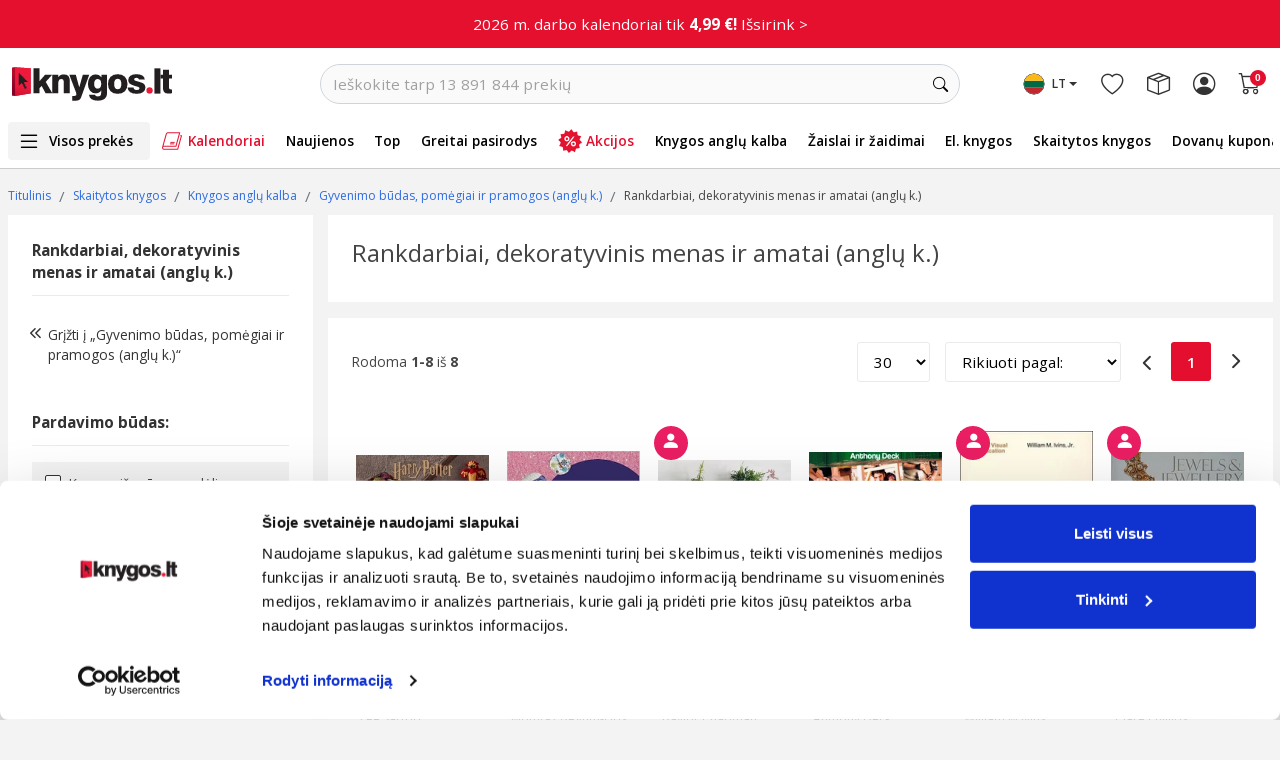

--- FILE ---
content_type: text/html; charset=UTF-8
request_url: https://www.knygos.lt/lt/perskaitytos-knygos/zanras/rankdarbiai--dekoratyvinis-menas-ir-amatai--anglu-k--/
body_size: 45362
content:
<!doctype html>
<html lang="lt" class="h-100">
    <head>
        <script src="/libs/jquery.min.js" defer></script>
        <script src="/libs/jquery.menu-aim.js" defer></script>
        <script src="/libs/header-menu.js?v=1" language="javascript" defer></script>

        <link rel="preconnect" href="//thumb.knygos-static.lt" crossorigin>
        <link rel="preconnect" href="//pipirai.baltotrader.lt">
        <link rel="preconnect" href="//pipirai.imgix.net">
        <link rel="preconnect" href="//connect.facebook.net">
        <link rel="preconnect" href="//www.google-analytics.com">
        <link rel="preconnect" href="//js-agent.newrelic.com" crossorigin>
        <link rel="preconnect" href="//bam.nr-data.net" crossorigin>
        <link rel="preconnect" href="//cdnjs.cloudflare.com">
        <link rel="preconnect" href="//fonts.googleapis.com">
        <link rel="preconnect" href="//fonts.gstatic.com/" crossorigin>
        <link rel="preconnect" href="//www.googletagmanager.com">
        <link rel="preconnect" href="//vars.hotjar.com">
        <link rel="preconnect" href="//script.hotjar.com">
        <link rel="preconnect" href="//cdn.smooch.io">
        <link rel="preconnect" href="//www.googleadservices.com">
        <!-- Required meta tags -->
        <meta http-equiv="content-type" content="text/html; charset=utf-8" />
        <meta name="viewport" content="width=device-width, initial-scale=1.0, maximum-scale=1.0, user-scalable=0, shrink-to-fit=no">
        <title>
            Skaitytos knygos | {title} | Knygos.lt
        </title>
                    <meta name="description" content="Skaitytos knygos iš knygos.lt - didžiulis pasirinkimas, atnaujinamas kasdien! Tau patiks: {title}. Parduok ir tu!" />
            <meta property="og:description" content="Skaitytos knygos iš knygos.lt - didžiulis pasirinkimas, atnaujinamas kasdien! Tau patiks: {title}. Parduok ir tu!"/>
                        <meta name="verify-v1" content="WeTdudTeeBwQbqbdKl1ul3q+oEsZnMg4xSHxxdxvZ3U=" />
                    <meta name="verify-paysera" content="51cb2f6ee95377e18d4f538746b6934b">
                <meta http-equiv="X-UA-Compatible" content="IE=edge" /><script type="text/javascript">(window.NREUM||(NREUM={})).init={ajax:{deny_list:["bam.nr-data.net"]},feature_flags:["soft_nav"]};(window.NREUM||(NREUM={})).loader_config={licenseKey:"88e92344b9",applicationID:"111489959",browserID:"111489973"};;/*! For license information please see nr-loader-rum-1.307.0.min.js.LICENSE.txt */
(()=>{var e,t,r={163:(e,t,r)=>{"use strict";r.d(t,{j:()=>E});var n=r(384),i=r(1741);var a=r(2555);r(860).K7.genericEvents;const s="experimental.resources",o="register",c=e=>{if(!e||"string"!=typeof e)return!1;try{document.createDocumentFragment().querySelector(e)}catch{return!1}return!0};var d=r(2614),u=r(944),l=r(8122);const f="[data-nr-mask]",g=e=>(0,l.a)(e,(()=>{const e={feature_flags:[],experimental:{allow_registered_children:!1,resources:!1},mask_selector:"*",block_selector:"[data-nr-block]",mask_input_options:{color:!1,date:!1,"datetime-local":!1,email:!1,month:!1,number:!1,range:!1,search:!1,tel:!1,text:!1,time:!1,url:!1,week:!1,textarea:!1,select:!1,password:!0}};return{ajax:{deny_list:void 0,block_internal:!0,enabled:!0,autoStart:!0},api:{get allow_registered_children(){return e.feature_flags.includes(o)||e.experimental.allow_registered_children},set allow_registered_children(t){e.experimental.allow_registered_children=t},duplicate_registered_data:!1},browser_consent_mode:{enabled:!1},distributed_tracing:{enabled:void 0,exclude_newrelic_header:void 0,cors_use_newrelic_header:void 0,cors_use_tracecontext_headers:void 0,allowed_origins:void 0},get feature_flags(){return e.feature_flags},set feature_flags(t){e.feature_flags=t},generic_events:{enabled:!0,autoStart:!0},harvest:{interval:30},jserrors:{enabled:!0,autoStart:!0},logging:{enabled:!0,autoStart:!0},metrics:{enabled:!0,autoStart:!0},obfuscate:void 0,page_action:{enabled:!0},page_view_event:{enabled:!0,autoStart:!0},page_view_timing:{enabled:!0,autoStart:!0},performance:{capture_marks:!1,capture_measures:!1,capture_detail:!0,resources:{get enabled(){return e.feature_flags.includes(s)||e.experimental.resources},set enabled(t){e.experimental.resources=t},asset_types:[],first_party_domains:[],ignore_newrelic:!0}},privacy:{cookies_enabled:!0},proxy:{assets:void 0,beacon:void 0},session:{expiresMs:d.wk,inactiveMs:d.BB},session_replay:{autoStart:!0,enabled:!1,preload:!1,sampling_rate:10,error_sampling_rate:100,collect_fonts:!1,inline_images:!1,fix_stylesheets:!0,mask_all_inputs:!0,get mask_text_selector(){return e.mask_selector},set mask_text_selector(t){c(t)?e.mask_selector="".concat(t,",").concat(f):""===t||null===t?e.mask_selector=f:(0,u.R)(5,t)},get block_class(){return"nr-block"},get ignore_class(){return"nr-ignore"},get mask_text_class(){return"nr-mask"},get block_selector(){return e.block_selector},set block_selector(t){c(t)?e.block_selector+=",".concat(t):""!==t&&(0,u.R)(6,t)},get mask_input_options(){return e.mask_input_options},set mask_input_options(t){t&&"object"==typeof t?e.mask_input_options={...t,password:!0}:(0,u.R)(7,t)}},session_trace:{enabled:!0,autoStart:!0},soft_navigations:{enabled:!0,autoStart:!0},spa:{enabled:!0,autoStart:!0},ssl:void 0,user_actions:{enabled:!0,elementAttributes:["id","className","tagName","type"]}}})());var p=r(6154),m=r(9324);let h=0;const v={buildEnv:m.F3,distMethod:m.Xs,version:m.xv,originTime:p.WN},b={consented:!1},y={appMetadata:{},get consented(){return this.session?.state?.consent||b.consented},set consented(e){b.consented=e},customTransaction:void 0,denyList:void 0,disabled:!1,harvester:void 0,isolatedBacklog:!1,isRecording:!1,loaderType:void 0,maxBytes:3e4,obfuscator:void 0,onerror:void 0,ptid:void 0,releaseIds:{},session:void 0,timeKeeper:void 0,registeredEntities:[],jsAttributesMetadata:{bytes:0},get harvestCount(){return++h}},_=e=>{const t=(0,l.a)(e,y),r=Object.keys(v).reduce((e,t)=>(e[t]={value:v[t],writable:!1,configurable:!0,enumerable:!0},e),{});return Object.defineProperties(t,r)};var w=r(5701);const x=e=>{const t=e.startsWith("http");e+="/",r.p=t?e:"https://"+e};var R=r(7836),k=r(3241);const A={accountID:void 0,trustKey:void 0,agentID:void 0,licenseKey:void 0,applicationID:void 0,xpid:void 0},S=e=>(0,l.a)(e,A),T=new Set;function E(e,t={},r,s){let{init:o,info:c,loader_config:d,runtime:u={},exposed:l=!0}=t;if(!c){const e=(0,n.pV)();o=e.init,c=e.info,d=e.loader_config}e.init=g(o||{}),e.loader_config=S(d||{}),c.jsAttributes??={},p.bv&&(c.jsAttributes.isWorker=!0),e.info=(0,a.D)(c);const f=e.init,m=[c.beacon,c.errorBeacon];T.has(e.agentIdentifier)||(f.proxy.assets&&(x(f.proxy.assets),m.push(f.proxy.assets)),f.proxy.beacon&&m.push(f.proxy.beacon),e.beacons=[...m],function(e){const t=(0,n.pV)();Object.getOwnPropertyNames(i.W.prototype).forEach(r=>{const n=i.W.prototype[r];if("function"!=typeof n||"constructor"===n)return;let a=t[r];e[r]&&!1!==e.exposed&&"micro-agent"!==e.runtime?.loaderType&&(t[r]=(...t)=>{const n=e[r](...t);return a?a(...t):n})})}(e),(0,n.US)("activatedFeatures",w.B)),u.denyList=[...f.ajax.deny_list||[],...f.ajax.block_internal?m:[]],u.ptid=e.agentIdentifier,u.loaderType=r,e.runtime=_(u),T.has(e.agentIdentifier)||(e.ee=R.ee.get(e.agentIdentifier),e.exposed=l,(0,k.W)({agentIdentifier:e.agentIdentifier,drained:!!w.B?.[e.agentIdentifier],type:"lifecycle",name:"initialize",feature:void 0,data:e.config})),T.add(e.agentIdentifier)}},384:(e,t,r)=>{"use strict";r.d(t,{NT:()=>s,US:()=>u,Zm:()=>o,bQ:()=>d,dV:()=>c,pV:()=>l});var n=r(6154),i=r(1863),a=r(1910);const s={beacon:"bam.nr-data.net",errorBeacon:"bam.nr-data.net"};function o(){return n.gm.NREUM||(n.gm.NREUM={}),void 0===n.gm.newrelic&&(n.gm.newrelic=n.gm.NREUM),n.gm.NREUM}function c(){let e=o();return e.o||(e.o={ST:n.gm.setTimeout,SI:n.gm.setImmediate||n.gm.setInterval,CT:n.gm.clearTimeout,XHR:n.gm.XMLHttpRequest,REQ:n.gm.Request,EV:n.gm.Event,PR:n.gm.Promise,MO:n.gm.MutationObserver,FETCH:n.gm.fetch,WS:n.gm.WebSocket},(0,a.i)(...Object.values(e.o))),e}function d(e,t){let r=o();r.initializedAgents??={},t.initializedAt={ms:(0,i.t)(),date:new Date},r.initializedAgents[e]=t}function u(e,t){o()[e]=t}function l(){return function(){let e=o();const t=e.info||{};e.info={beacon:s.beacon,errorBeacon:s.errorBeacon,...t}}(),function(){let e=o();const t=e.init||{};e.init={...t}}(),c(),function(){let e=o();const t=e.loader_config||{};e.loader_config={...t}}(),o()}},782:(e,t,r)=>{"use strict";r.d(t,{T:()=>n});const n=r(860).K7.pageViewTiming},860:(e,t,r)=>{"use strict";r.d(t,{$J:()=>u,K7:()=>c,P3:()=>d,XX:()=>i,Yy:()=>o,df:()=>a,qY:()=>n,v4:()=>s});const n="events",i="jserrors",a="browser/blobs",s="rum",o="browser/logs",c={ajax:"ajax",genericEvents:"generic_events",jserrors:i,logging:"logging",metrics:"metrics",pageAction:"page_action",pageViewEvent:"page_view_event",pageViewTiming:"page_view_timing",sessionReplay:"session_replay",sessionTrace:"session_trace",softNav:"soft_navigations",spa:"spa"},d={[c.pageViewEvent]:1,[c.pageViewTiming]:2,[c.metrics]:3,[c.jserrors]:4,[c.spa]:5,[c.ajax]:6,[c.sessionTrace]:7,[c.softNav]:8,[c.sessionReplay]:9,[c.logging]:10,[c.genericEvents]:11},u={[c.pageViewEvent]:s,[c.pageViewTiming]:n,[c.ajax]:n,[c.spa]:n,[c.softNav]:n,[c.metrics]:i,[c.jserrors]:i,[c.sessionTrace]:a,[c.sessionReplay]:a,[c.logging]:o,[c.genericEvents]:"ins"}},944:(e,t,r)=>{"use strict";r.d(t,{R:()=>i});var n=r(3241);function i(e,t){"function"==typeof console.debug&&(console.debug("New Relic Warning: https://github.com/newrelic/newrelic-browser-agent/blob/main/docs/warning-codes.md#".concat(e),t),(0,n.W)({agentIdentifier:null,drained:null,type:"data",name:"warn",feature:"warn",data:{code:e,secondary:t}}))}},1687:(e,t,r)=>{"use strict";r.d(t,{Ak:()=>d,Ze:()=>f,x3:()=>u});var n=r(3241),i=r(7836),a=r(3606),s=r(860),o=r(2646);const c={};function d(e,t){const r={staged:!1,priority:s.P3[t]||0};l(e),c[e].get(t)||c[e].set(t,r)}function u(e,t){e&&c[e]&&(c[e].get(t)&&c[e].delete(t),p(e,t,!1),c[e].size&&g(e))}function l(e){if(!e)throw new Error("agentIdentifier required");c[e]||(c[e]=new Map)}function f(e="",t="feature",r=!1){if(l(e),!e||!c[e].get(t)||r)return p(e,t);c[e].get(t).staged=!0,g(e)}function g(e){const t=Array.from(c[e]);t.every(([e,t])=>t.staged)&&(t.sort((e,t)=>e[1].priority-t[1].priority),t.forEach(([t])=>{c[e].delete(t),p(e,t)}))}function p(e,t,r=!0){const s=e?i.ee.get(e):i.ee,c=a.i.handlers;if(!s.aborted&&s.backlog&&c){if((0,n.W)({agentIdentifier:e,type:"lifecycle",name:"drain",feature:t}),r){const e=s.backlog[t],r=c[t];if(r){for(let t=0;e&&t<e.length;++t)m(e[t],r);Object.entries(r).forEach(([e,t])=>{Object.values(t||{}).forEach(t=>{t[0]?.on&&t[0]?.context()instanceof o.y&&t[0].on(e,t[1])})})}}s.isolatedBacklog||delete c[t],s.backlog[t]=null,s.emit("drain-"+t,[])}}function m(e,t){var r=e[1];Object.values(t[r]||{}).forEach(t=>{var r=e[0];if(t[0]===r){var n=t[1],i=e[3],a=e[2];n.apply(i,a)}})}},1738:(e,t,r)=>{"use strict";r.d(t,{U:()=>g,Y:()=>f});var n=r(3241),i=r(9908),a=r(1863),s=r(944),o=r(5701),c=r(3969),d=r(8362),u=r(860),l=r(4261);function f(e,t,r,a){const f=a||r;!f||f[e]&&f[e]!==d.d.prototype[e]||(f[e]=function(){(0,i.p)(c.xV,["API/"+e+"/called"],void 0,u.K7.metrics,r.ee),(0,n.W)({agentIdentifier:r.agentIdentifier,drained:!!o.B?.[r.agentIdentifier],type:"data",name:"api",feature:l.Pl+e,data:{}});try{return t.apply(this,arguments)}catch(e){(0,s.R)(23,e)}})}function g(e,t,r,n,s){const o=e.info;null===r?delete o.jsAttributes[t]:o.jsAttributes[t]=r,(s||null===r)&&(0,i.p)(l.Pl+n,[(0,a.t)(),t,r],void 0,"session",e.ee)}},1741:(e,t,r)=>{"use strict";r.d(t,{W:()=>a});var n=r(944),i=r(4261);class a{#e(e,...t){if(this[e]!==a.prototype[e])return this[e](...t);(0,n.R)(35,e)}addPageAction(e,t){return this.#e(i.hG,e,t)}register(e){return this.#e(i.eY,e)}recordCustomEvent(e,t){return this.#e(i.fF,e,t)}setPageViewName(e,t){return this.#e(i.Fw,e,t)}setCustomAttribute(e,t,r){return this.#e(i.cD,e,t,r)}noticeError(e,t){return this.#e(i.o5,e,t)}setUserId(e,t=!1){return this.#e(i.Dl,e,t)}setApplicationVersion(e){return this.#e(i.nb,e)}setErrorHandler(e){return this.#e(i.bt,e)}addRelease(e,t){return this.#e(i.k6,e,t)}log(e,t){return this.#e(i.$9,e,t)}start(){return this.#e(i.d3)}finished(e){return this.#e(i.BL,e)}recordReplay(){return this.#e(i.CH)}pauseReplay(){return this.#e(i.Tb)}addToTrace(e){return this.#e(i.U2,e)}setCurrentRouteName(e){return this.#e(i.PA,e)}interaction(e){return this.#e(i.dT,e)}wrapLogger(e,t,r){return this.#e(i.Wb,e,t,r)}measure(e,t){return this.#e(i.V1,e,t)}consent(e){return this.#e(i.Pv,e)}}},1863:(e,t,r)=>{"use strict";function n(){return Math.floor(performance.now())}r.d(t,{t:()=>n})},1910:(e,t,r)=>{"use strict";r.d(t,{i:()=>a});var n=r(944);const i=new Map;function a(...e){return e.every(e=>{if(i.has(e))return i.get(e);const t="function"==typeof e?e.toString():"",r=t.includes("[native code]"),a=t.includes("nrWrapper");return r||a||(0,n.R)(64,e?.name||t),i.set(e,r),r})}},2555:(e,t,r)=>{"use strict";r.d(t,{D:()=>o,f:()=>s});var n=r(384),i=r(8122);const a={beacon:n.NT.beacon,errorBeacon:n.NT.errorBeacon,licenseKey:void 0,applicationID:void 0,sa:void 0,queueTime:void 0,applicationTime:void 0,ttGuid:void 0,user:void 0,account:void 0,product:void 0,extra:void 0,jsAttributes:{},userAttributes:void 0,atts:void 0,transactionName:void 0,tNamePlain:void 0};function s(e){try{return!!e.licenseKey&&!!e.errorBeacon&&!!e.applicationID}catch(e){return!1}}const o=e=>(0,i.a)(e,a)},2614:(e,t,r)=>{"use strict";r.d(t,{BB:()=>s,H3:()=>n,g:()=>d,iL:()=>c,tS:()=>o,uh:()=>i,wk:()=>a});const n="NRBA",i="SESSION",a=144e5,s=18e5,o={STARTED:"session-started",PAUSE:"session-pause",RESET:"session-reset",RESUME:"session-resume",UPDATE:"session-update"},c={SAME_TAB:"same-tab",CROSS_TAB:"cross-tab"},d={OFF:0,FULL:1,ERROR:2}},2646:(e,t,r)=>{"use strict";r.d(t,{y:()=>n});class n{constructor(e){this.contextId=e}}},2843:(e,t,r)=>{"use strict";r.d(t,{G:()=>a,u:()=>i});var n=r(3878);function i(e,t=!1,r,i){(0,n.DD)("visibilitychange",function(){if(t)return void("hidden"===document.visibilityState&&e());e(document.visibilityState)},r,i)}function a(e,t,r){(0,n.sp)("pagehide",e,t,r)}},3241:(e,t,r)=>{"use strict";r.d(t,{W:()=>a});var n=r(6154);const i="newrelic";function a(e={}){try{n.gm.dispatchEvent(new CustomEvent(i,{detail:e}))}catch(e){}}},3606:(e,t,r)=>{"use strict";r.d(t,{i:()=>a});var n=r(9908);a.on=s;var i=a.handlers={};function a(e,t,r,a){s(a||n.d,i,e,t,r)}function s(e,t,r,i,a){a||(a="feature"),e||(e=n.d);var s=t[a]=t[a]||{};(s[r]=s[r]||[]).push([e,i])}},3878:(e,t,r)=>{"use strict";function n(e,t){return{capture:e,passive:!1,signal:t}}function i(e,t,r=!1,i){window.addEventListener(e,t,n(r,i))}function a(e,t,r=!1,i){document.addEventListener(e,t,n(r,i))}r.d(t,{DD:()=>a,jT:()=>n,sp:()=>i})},3969:(e,t,r)=>{"use strict";r.d(t,{TZ:()=>n,XG:()=>o,rs:()=>i,xV:()=>s,z_:()=>a});const n=r(860).K7.metrics,i="sm",a="cm",s="storeSupportabilityMetrics",o="storeEventMetrics"},4234:(e,t,r)=>{"use strict";r.d(t,{W:()=>a});var n=r(7836),i=r(1687);class a{constructor(e,t){this.agentIdentifier=e,this.ee=n.ee.get(e),this.featureName=t,this.blocked=!1}deregisterDrain(){(0,i.x3)(this.agentIdentifier,this.featureName)}}},4261:(e,t,r)=>{"use strict";r.d(t,{$9:()=>d,BL:()=>o,CH:()=>g,Dl:()=>_,Fw:()=>y,PA:()=>h,Pl:()=>n,Pv:()=>k,Tb:()=>l,U2:()=>a,V1:()=>R,Wb:()=>x,bt:()=>b,cD:()=>v,d3:()=>w,dT:()=>c,eY:()=>p,fF:()=>f,hG:()=>i,k6:()=>s,nb:()=>m,o5:()=>u});const n="api-",i="addPageAction",a="addToTrace",s="addRelease",o="finished",c="interaction",d="log",u="noticeError",l="pauseReplay",f="recordCustomEvent",g="recordReplay",p="register",m="setApplicationVersion",h="setCurrentRouteName",v="setCustomAttribute",b="setErrorHandler",y="setPageViewName",_="setUserId",w="start",x="wrapLogger",R="measure",k="consent"},5289:(e,t,r)=>{"use strict";r.d(t,{GG:()=>s,Qr:()=>c,sB:()=>o});var n=r(3878),i=r(6389);function a(){return"undefined"==typeof document||"complete"===document.readyState}function s(e,t){if(a())return e();const r=(0,i.J)(e),s=setInterval(()=>{a()&&(clearInterval(s),r())},500);(0,n.sp)("load",r,t)}function o(e){if(a())return e();(0,n.DD)("DOMContentLoaded",e)}function c(e){if(a())return e();(0,n.sp)("popstate",e)}},5607:(e,t,r)=>{"use strict";r.d(t,{W:()=>n});const n=(0,r(9566).bz)()},5701:(e,t,r)=>{"use strict";r.d(t,{B:()=>a,t:()=>s});var n=r(3241);const i=new Set,a={};function s(e,t){const r=t.agentIdentifier;a[r]??={},e&&"object"==typeof e&&(i.has(r)||(t.ee.emit("rumresp",[e]),a[r]=e,i.add(r),(0,n.W)({agentIdentifier:r,loaded:!0,drained:!0,type:"lifecycle",name:"load",feature:void 0,data:e})))}},6154:(e,t,r)=>{"use strict";r.d(t,{OF:()=>c,RI:()=>i,WN:()=>u,bv:()=>a,eN:()=>l,gm:()=>s,mw:()=>o,sb:()=>d});var n=r(1863);const i="undefined"!=typeof window&&!!window.document,a="undefined"!=typeof WorkerGlobalScope&&("undefined"!=typeof self&&self instanceof WorkerGlobalScope&&self.navigator instanceof WorkerNavigator||"undefined"!=typeof globalThis&&globalThis instanceof WorkerGlobalScope&&globalThis.navigator instanceof WorkerNavigator),s=i?window:"undefined"!=typeof WorkerGlobalScope&&("undefined"!=typeof self&&self instanceof WorkerGlobalScope&&self||"undefined"!=typeof globalThis&&globalThis instanceof WorkerGlobalScope&&globalThis),o=Boolean("hidden"===s?.document?.visibilityState),c=/iPad|iPhone|iPod/.test(s.navigator?.userAgent),d=c&&"undefined"==typeof SharedWorker,u=((()=>{const e=s.navigator?.userAgent?.match(/Firefox[/\s](\d+\.\d+)/);Array.isArray(e)&&e.length>=2&&e[1]})(),Date.now()-(0,n.t)()),l=()=>"undefined"!=typeof PerformanceNavigationTiming&&s?.performance?.getEntriesByType("navigation")?.[0]?.responseStart},6389:(e,t,r)=>{"use strict";function n(e,t=500,r={}){const n=r?.leading||!1;let i;return(...r)=>{n&&void 0===i&&(e.apply(this,r),i=setTimeout(()=>{i=clearTimeout(i)},t)),n||(clearTimeout(i),i=setTimeout(()=>{e.apply(this,r)},t))}}function i(e){let t=!1;return(...r)=>{t||(t=!0,e.apply(this,r))}}r.d(t,{J:()=>i,s:()=>n})},6630:(e,t,r)=>{"use strict";r.d(t,{T:()=>n});const n=r(860).K7.pageViewEvent},7699:(e,t,r)=>{"use strict";r.d(t,{It:()=>a,KC:()=>o,No:()=>i,qh:()=>s});var n=r(860);const i=16e3,a=1e6,s="SESSION_ERROR",o={[n.K7.logging]:!0,[n.K7.genericEvents]:!1,[n.K7.jserrors]:!1,[n.K7.ajax]:!1}},7836:(e,t,r)=>{"use strict";r.d(t,{P:()=>o,ee:()=>c});var n=r(384),i=r(8990),a=r(2646),s=r(5607);const o="nr@context:".concat(s.W),c=function e(t,r){var n={},s={},u={},l=!1;try{l=16===r.length&&d.initializedAgents?.[r]?.runtime.isolatedBacklog}catch(e){}var f={on:p,addEventListener:p,removeEventListener:function(e,t){var r=n[e];if(!r)return;for(var i=0;i<r.length;i++)r[i]===t&&r.splice(i,1)},emit:function(e,r,n,i,a){!1!==a&&(a=!0);if(c.aborted&&!i)return;t&&a&&t.emit(e,r,n);var o=g(n);m(e).forEach(e=>{e.apply(o,r)});var d=v()[s[e]];d&&d.push([f,e,r,o]);return o},get:h,listeners:m,context:g,buffer:function(e,t){const r=v();if(t=t||"feature",f.aborted)return;Object.entries(e||{}).forEach(([e,n])=>{s[n]=t,t in r||(r[t]=[])})},abort:function(){f._aborted=!0,Object.keys(f.backlog).forEach(e=>{delete f.backlog[e]})},isBuffering:function(e){return!!v()[s[e]]},debugId:r,backlog:l?{}:t&&"object"==typeof t.backlog?t.backlog:{},isolatedBacklog:l};return Object.defineProperty(f,"aborted",{get:()=>{let e=f._aborted||!1;return e||(t&&(e=t.aborted),e)}}),f;function g(e){return e&&e instanceof a.y?e:e?(0,i.I)(e,o,()=>new a.y(o)):new a.y(o)}function p(e,t){n[e]=m(e).concat(t)}function m(e){return n[e]||[]}function h(t){return u[t]=u[t]||e(f,t)}function v(){return f.backlog}}(void 0,"globalEE"),d=(0,n.Zm)();d.ee||(d.ee=c)},8122:(e,t,r)=>{"use strict";r.d(t,{a:()=>i});var n=r(944);function i(e,t){try{if(!e||"object"!=typeof e)return(0,n.R)(3);if(!t||"object"!=typeof t)return(0,n.R)(4);const r=Object.create(Object.getPrototypeOf(t),Object.getOwnPropertyDescriptors(t)),a=0===Object.keys(r).length?e:r;for(let s in a)if(void 0!==e[s])try{if(null===e[s]){r[s]=null;continue}Array.isArray(e[s])&&Array.isArray(t[s])?r[s]=Array.from(new Set([...e[s],...t[s]])):"object"==typeof e[s]&&"object"==typeof t[s]?r[s]=i(e[s],t[s]):r[s]=e[s]}catch(e){r[s]||(0,n.R)(1,e)}return r}catch(e){(0,n.R)(2,e)}}},8362:(e,t,r)=>{"use strict";r.d(t,{d:()=>a});var n=r(9566),i=r(1741);class a extends i.W{agentIdentifier=(0,n.LA)(16)}},8374:(e,t,r)=>{r.nc=(()=>{try{return document?.currentScript?.nonce}catch(e){}return""})()},8990:(e,t,r)=>{"use strict";r.d(t,{I:()=>i});var n=Object.prototype.hasOwnProperty;function i(e,t,r){if(n.call(e,t))return e[t];var i=r();if(Object.defineProperty&&Object.keys)try{return Object.defineProperty(e,t,{value:i,writable:!0,enumerable:!1}),i}catch(e){}return e[t]=i,i}},9324:(e,t,r)=>{"use strict";r.d(t,{F3:()=>i,Xs:()=>a,xv:()=>n});const n="1.307.0",i="PROD",a="CDN"},9566:(e,t,r)=>{"use strict";r.d(t,{LA:()=>o,bz:()=>s});var n=r(6154);const i="xxxxxxxx-xxxx-4xxx-yxxx-xxxxxxxxxxxx";function a(e,t){return e?15&e[t]:16*Math.random()|0}function s(){const e=n.gm?.crypto||n.gm?.msCrypto;let t,r=0;return e&&e.getRandomValues&&(t=e.getRandomValues(new Uint8Array(30))),i.split("").map(e=>"x"===e?a(t,r++).toString(16):"y"===e?(3&a()|8).toString(16):e).join("")}function o(e){const t=n.gm?.crypto||n.gm?.msCrypto;let r,i=0;t&&t.getRandomValues&&(r=t.getRandomValues(new Uint8Array(e)));const s=[];for(var o=0;o<e;o++)s.push(a(r,i++).toString(16));return s.join("")}},9908:(e,t,r)=>{"use strict";r.d(t,{d:()=>n,p:()=>i});var n=r(7836).ee.get("handle");function i(e,t,r,i,a){a?(a.buffer([e],i),a.emit(e,t,r)):(n.buffer([e],i),n.emit(e,t,r))}}},n={};function i(e){var t=n[e];if(void 0!==t)return t.exports;var a=n[e]={exports:{}};return r[e](a,a.exports,i),a.exports}i.m=r,i.d=(e,t)=>{for(var r in t)i.o(t,r)&&!i.o(e,r)&&Object.defineProperty(e,r,{enumerable:!0,get:t[r]})},i.f={},i.e=e=>Promise.all(Object.keys(i.f).reduce((t,r)=>(i.f[r](e,t),t),[])),i.u=e=>"nr-rum-1.307.0.min.js",i.o=(e,t)=>Object.prototype.hasOwnProperty.call(e,t),e={},t="NRBA-1.307.0.PROD:",i.l=(r,n,a,s)=>{if(e[r])e[r].push(n);else{var o,c;if(void 0!==a)for(var d=document.getElementsByTagName("script"),u=0;u<d.length;u++){var l=d[u];if(l.getAttribute("src")==r||l.getAttribute("data-webpack")==t+a){o=l;break}}if(!o){c=!0;var f={296:"sha512-3EXXyZqgAupfCzApe8jx8MLgGn3TbzhyI1Jve2HiIeHZU3eYpQT4hF0fMRkBBDdQT8+b9YmzmeYUZ4Q/8KBSNg=="};(o=document.createElement("script")).charset="utf-8",i.nc&&o.setAttribute("nonce",i.nc),o.setAttribute("data-webpack",t+a),o.src=r,0!==o.src.indexOf(window.location.origin+"/")&&(o.crossOrigin="anonymous"),f[s]&&(o.integrity=f[s])}e[r]=[n];var g=(t,n)=>{o.onerror=o.onload=null,clearTimeout(p);var i=e[r];if(delete e[r],o.parentNode&&o.parentNode.removeChild(o),i&&i.forEach(e=>e(n)),t)return t(n)},p=setTimeout(g.bind(null,void 0,{type:"timeout",target:o}),12e4);o.onerror=g.bind(null,o.onerror),o.onload=g.bind(null,o.onload),c&&document.head.appendChild(o)}},i.r=e=>{"undefined"!=typeof Symbol&&Symbol.toStringTag&&Object.defineProperty(e,Symbol.toStringTag,{value:"Module"}),Object.defineProperty(e,"__esModule",{value:!0})},i.p="https://js-agent.newrelic.com/",(()=>{var e={374:0,840:0};i.f.j=(t,r)=>{var n=i.o(e,t)?e[t]:void 0;if(0!==n)if(n)r.push(n[2]);else{var a=new Promise((r,i)=>n=e[t]=[r,i]);r.push(n[2]=a);var s=i.p+i.u(t),o=new Error;i.l(s,r=>{if(i.o(e,t)&&(0!==(n=e[t])&&(e[t]=void 0),n)){var a=r&&("load"===r.type?"missing":r.type),s=r&&r.target&&r.target.src;o.message="Loading chunk "+t+" failed: ("+a+": "+s+")",o.name="ChunkLoadError",o.type=a,o.request=s,n[1](o)}},"chunk-"+t,t)}};var t=(t,r)=>{var n,a,[s,o,c]=r,d=0;if(s.some(t=>0!==e[t])){for(n in o)i.o(o,n)&&(i.m[n]=o[n]);if(c)c(i)}for(t&&t(r);d<s.length;d++)a=s[d],i.o(e,a)&&e[a]&&e[a][0](),e[a]=0},r=self["webpackChunk:NRBA-1.307.0.PROD"]=self["webpackChunk:NRBA-1.307.0.PROD"]||[];r.forEach(t.bind(null,0)),r.push=t.bind(null,r.push.bind(r))})(),(()=>{"use strict";i(8374);var e=i(8362),t=i(860);const r=Object.values(t.K7);var n=i(163);var a=i(9908),s=i(1863),o=i(4261),c=i(1738);var d=i(1687),u=i(4234),l=i(5289),f=i(6154),g=i(944),p=i(384);const m=e=>f.RI&&!0===e?.privacy.cookies_enabled;function h(e){return!!(0,p.dV)().o.MO&&m(e)&&!0===e?.session_trace.enabled}var v=i(6389),b=i(7699);class y extends u.W{constructor(e,t){super(e.agentIdentifier,t),this.agentRef=e,this.abortHandler=void 0,this.featAggregate=void 0,this.loadedSuccessfully=void 0,this.onAggregateImported=new Promise(e=>{this.loadedSuccessfully=e}),this.deferred=Promise.resolve(),!1===e.init[this.featureName].autoStart?this.deferred=new Promise((t,r)=>{this.ee.on("manual-start-all",(0,v.J)(()=>{(0,d.Ak)(e.agentIdentifier,this.featureName),t()}))}):(0,d.Ak)(e.agentIdentifier,t)}importAggregator(e,t,r={}){if(this.featAggregate)return;const n=async()=>{let n;await this.deferred;try{if(m(e.init)){const{setupAgentSession:t}=await i.e(296).then(i.bind(i,3305));n=t(e)}}catch(e){(0,g.R)(20,e),this.ee.emit("internal-error",[e]),(0,a.p)(b.qh,[e],void 0,this.featureName,this.ee)}try{if(!this.#t(this.featureName,n,e.init))return(0,d.Ze)(this.agentIdentifier,this.featureName),void this.loadedSuccessfully(!1);const{Aggregate:i}=await t();this.featAggregate=new i(e,r),e.runtime.harvester.initializedAggregates.push(this.featAggregate),this.loadedSuccessfully(!0)}catch(e){(0,g.R)(34,e),this.abortHandler?.(),(0,d.Ze)(this.agentIdentifier,this.featureName,!0),this.loadedSuccessfully(!1),this.ee&&this.ee.abort()}};f.RI?(0,l.GG)(()=>n(),!0):n()}#t(e,r,n){if(this.blocked)return!1;switch(e){case t.K7.sessionReplay:return h(n)&&!!r;case t.K7.sessionTrace:return!!r;default:return!0}}}var _=i(6630),w=i(2614),x=i(3241);class R extends y{static featureName=_.T;constructor(e){var t;super(e,_.T),this.setupInspectionEvents(e.agentIdentifier),t=e,(0,c.Y)(o.Fw,function(e,r){"string"==typeof e&&("/"!==e.charAt(0)&&(e="/"+e),t.runtime.customTransaction=(r||"http://custom.transaction")+e,(0,a.p)(o.Pl+o.Fw,[(0,s.t)()],void 0,void 0,t.ee))},t),this.importAggregator(e,()=>i.e(296).then(i.bind(i,3943)))}setupInspectionEvents(e){const t=(t,r)=>{t&&(0,x.W)({agentIdentifier:e,timeStamp:t.timeStamp,loaded:"complete"===t.target.readyState,type:"window",name:r,data:t.target.location+""})};(0,l.sB)(e=>{t(e,"DOMContentLoaded")}),(0,l.GG)(e=>{t(e,"load")}),(0,l.Qr)(e=>{t(e,"navigate")}),this.ee.on(w.tS.UPDATE,(t,r)=>{(0,x.W)({agentIdentifier:e,type:"lifecycle",name:"session",data:r})})}}class k extends e.d{constructor(e){var t;(super(),f.gm)?(this.features={},(0,p.bQ)(this.agentIdentifier,this),this.desiredFeatures=new Set(e.features||[]),this.desiredFeatures.add(R),(0,n.j)(this,e,e.loaderType||"agent"),t=this,(0,c.Y)(o.cD,function(e,r,n=!1){if("string"==typeof e){if(["string","number","boolean"].includes(typeof r)||null===r)return(0,c.U)(t,e,r,o.cD,n);(0,g.R)(40,typeof r)}else(0,g.R)(39,typeof e)},t),function(e){(0,c.Y)(o.Dl,function(t,r=!1){if("string"!=typeof t&&null!==t)return void(0,g.R)(41,typeof t);const n=e.info.jsAttributes["enduser.id"];r&&null!=n&&n!==t?(0,a.p)(o.Pl+"setUserIdAndResetSession",[t],void 0,"session",e.ee):(0,c.U)(e,"enduser.id",t,o.Dl,!0)},e)}(this),function(e){(0,c.Y)(o.nb,function(t){if("string"==typeof t||null===t)return(0,c.U)(e,"application.version",t,o.nb,!1);(0,g.R)(42,typeof t)},e)}(this),function(e){(0,c.Y)(o.d3,function(){e.ee.emit("manual-start-all")},e)}(this),function(e){(0,c.Y)(o.Pv,function(t=!0){if("boolean"==typeof t){if((0,a.p)(o.Pl+o.Pv,[t],void 0,"session",e.ee),e.runtime.consented=t,t){const t=e.features.page_view_event;t.onAggregateImported.then(e=>{const r=t.featAggregate;e&&!r.sentRum&&r.sendRum()})}}else(0,g.R)(65,typeof t)},e)}(this),this.run()):(0,g.R)(21)}get config(){return{info:this.info,init:this.init,loader_config:this.loader_config,runtime:this.runtime}}get api(){return this}run(){try{const e=function(e){const t={};return r.forEach(r=>{t[r]=!!e[r]?.enabled}),t}(this.init),n=[...this.desiredFeatures];n.sort((e,r)=>t.P3[e.featureName]-t.P3[r.featureName]),n.forEach(r=>{if(!e[r.featureName]&&r.featureName!==t.K7.pageViewEvent)return;if(r.featureName===t.K7.spa)return void(0,g.R)(67);const n=function(e){switch(e){case t.K7.ajax:return[t.K7.jserrors];case t.K7.sessionTrace:return[t.K7.ajax,t.K7.pageViewEvent];case t.K7.sessionReplay:return[t.K7.sessionTrace];case t.K7.pageViewTiming:return[t.K7.pageViewEvent];default:return[]}}(r.featureName).filter(e=>!(e in this.features));n.length>0&&(0,g.R)(36,{targetFeature:r.featureName,missingDependencies:n}),this.features[r.featureName]=new r(this)})}catch(e){(0,g.R)(22,e);for(const e in this.features)this.features[e].abortHandler?.();const t=(0,p.Zm)();delete t.initializedAgents[this.agentIdentifier]?.features,delete this.sharedAggregator;return t.ee.get(this.agentIdentifier).abort(),!1}}}var A=i(2843),S=i(782);class T extends y{static featureName=S.T;constructor(e){super(e,S.T),f.RI&&((0,A.u)(()=>(0,a.p)("docHidden",[(0,s.t)()],void 0,S.T,this.ee),!0),(0,A.G)(()=>(0,a.p)("winPagehide",[(0,s.t)()],void 0,S.T,this.ee)),this.importAggregator(e,()=>i.e(296).then(i.bind(i,2117))))}}var E=i(3969);class I extends y{static featureName=E.TZ;constructor(e){super(e,E.TZ),f.RI&&document.addEventListener("securitypolicyviolation",e=>{(0,a.p)(E.xV,["Generic/CSPViolation/Detected"],void 0,this.featureName,this.ee)}),this.importAggregator(e,()=>i.e(296).then(i.bind(i,9623)))}}new k({features:[R,T,I],loaderType:"lite"})})()})();</script>
        <meta name="facebook-domain-verification" content="plwyraw2plc6ribxap28468wkrclwo" />
                    <meta property="og:locale" content="lt_LT" />
                <meta property="og:title" content="Skaitytos knygos | {title}" />
                    <meta property="og:type" content="zanras" />
                <meta property="og:url" content="https://www.knygos.lt/lt/perskaitytos-knygos/zanras/rankdarbiai--dekoratyvinis-menas-ir-amatai--anglu-k--/" />
        <meta property="og:site_name" content="Knygos.lt" />
                    <meta property="og:image" content="https://thumb.knygos-static.lt/g4fsPVvoPq-7hWjY5To2PvX1zyw=/static/img/logo_og.png" />
        
        <base href="https://www.knygos.lt/" />
                    <link rel="canonical" href="https://www.knygos.lt/lt/perskaitytos-knygos/zanras/rankdarbiai--dekoratyvinis-menas-ir-amatai--anglu-k--/" />
        
        
                                        
                    <link rel="image_src" href="https://thumb.knygos-static.lt/yreVEswJsrxGAcJ15BfsK8qUee4=/static/img/logo/knygos.lt-full.svg" />
        
        <script>var cart_ajax_url = 'https://www.knygos.lt/cart/summary-compact-v2/';</script>
        <link rel="apple-touch-icon" sizes="57x57"
      href="https://thumb.knygos-static.lt/UU1oMaip5Frwehag9WOD7iPkbA4=/fit-in/57x57/filters:fill(transparent,1):force_upscale()/static/img/logo/knygos.lt-icon.svg">
<link rel="apple-touch-icon" sizes="114x114"
      href="https://thumb.knygos-static.lt/cXhMxGcXNWdlN5AE0Hx9uVVI77w=/fit-in/114x114/filters:fill(transparent,1):force_upscale()/static/img/logo/knygos.lt-icon.svg">
<link rel="apple-touch-icon" sizes="72x72"
      href="https://thumb.knygos-static.lt/rgaSxsfw6ddQeW3MQNDIkfwhtz0=/fit-in/72x72/filters:fill(transparent,1):force_upscale()/static/img/logo/knygos.lt-icon.svg">
<link rel="apple-touch-icon" sizes="144x144"
      href="https://thumb.knygos-static.lt/PeLkLoZxit5A1L5QJOdDSJKv_JA=/fit-in/144x144/filters:fill(transparent,1):force_upscale()/static/img/logo/knygos.lt-icon.svg">
<link rel="apple-touch-icon" sizes="60x60"
      href="https://thumb.knygos-static.lt/ZE3Br7pU2fqkLiTE8ECTb2dqT2o=/fit-in/60x60/filters:fill(transparent,1):force_upscale()/static/img/logo/knygos.lt-icon.svg">
<link rel="apple-touch-icon" sizes="120x120"
      href="https://thumb.knygos-static.lt/lUoKrsaq9ohogFZjlwtbVJux8us=/fit-in/120x120/filters:fill(transparent,1):force_upscale()/static/img/logo/knygos.lt-icon.svg">
<link rel="apple-touch-icon" sizes="76x76"
      href="https://thumb.knygos-static.lt/btHV23SznVkOOi2iUd-2tA4o1Tw=/fit-in/76x76/filters:fill(transparent,1):force_upscale()/static/img/logo/knygos.lt-icon.svg">
<link rel="apple-touch-icon" sizes="152x152"
      href="https://thumb.knygos-static.lt/YibQjC0l_2Jy5YDA8UcBQ7BGudU=/fit-in/152x152/filters:fill(transparent,1):force_upscale()/static/img/logo/knygos.lt-icon.svg">
<link rel="apple-touch-icon" sizes="180x180"
      href="https://thumb.knygos-static.lt/ePV1XCqsX2O3xvCW1p3Nfgh9lqo=/fit-in/180x180/filters:fill(transparent,1):force_upscale()/static/img/logo/knygos.lt-icon.svg">
<link rel="icon" type="image/png"
      href="https://thumb.knygos-static.lt/q1kT1dhd140_KqCQi3MSLUFHEWo=/fit-in/196x196/filters:fill(transparent,1):force_upscale()/static/img/logo/knygos.lt-icon.svg"
      sizes="192x192">
<link rel="icon" type="image/png"
      href="https://thumb.knygos-static.lt/ZYQ3AiSd2ACIoLzLW9uhBoVnCgU=/fit-in/160x160/filters:fill(transparent,1):force_upscale()/static/img/logo/knygos.lt-icon.svg"
      sizes="160x160">
<link rel="icon" type="image/png"
      href="https://thumb.knygos-static.lt/FifOTnImkpEZ872oh7-FV8AgDkw=/fit-in/96x96/filters:fill(transparent,1):force_upscale()/static/img/logo/knygos.lt-icon.svg"
      sizes="96x96">
<link rel="icon" type="image/png"
      href="https://thumb.knygos-static.lt/ajzaPKW_V0OeQemmzGB4pqko8XQ=/fit-in/16x16/filters:fill(transparent,1):force_upscale()/static/img/logo/knygos.lt-icon.svg"
      sizes="16x16">
<link rel="icon" type="image/png"
      href="https://thumb.knygos-static.lt/4OSlGB3rMVxFcbBx20J6yhWKzXY=/fit-in/32x32/filters:fill(transparent,1):force_upscale()/static/img/logo/knygos.lt-icon.svg"
      sizes="32x32">
<meta name="msapplication-TileColor" content="#ffffff">
<meta name="msapplication-TileImage"
      content="https://thumb.knygos-static.lt/PeLkLoZxit5A1L5QJOdDSJKv_JA=/fit-in/144x144/filters:fill(transparent,1):force_upscale()/static/img/logo/knygos.lt-icon.svg">
    <script id="Cookiebot" src="https://consent.cookiebot.com/uc.js" data-cbid="1a3df8cf-691d-4368-9d69-3cd77aab18c2" data-blockingmode="auto" type="text/javascript"></script>

<script src="https://www.googleoptimize.com/optimize.js?id=OPT-KSMNGS7"></script>
<script>
    window.dataLayer = [];
    function gtag(){window.dataLayer.push(arguments);}
</script>
<!-- Google Tag Manager -->
<script>(function(w,d,s,l,i){w[l]=w[l]||[];w[l].push({'gtm.start':
    new Date().getTime(),event:'gtm.js'});var f=d.getElementsByTagName(s)[0],
    j=d.createElement(s),dl=l!='dataLayer'?'&l='+l:'';j.async=true;j.src=
    'https://www.googletagmanager.com/gtm.js?id='+i+dl;f.parentNode.insertBefore(j,f);
})(window,document,'script','dataLayer','GTM-PTX9CRC');</script>
<!-- End Google Tag Manager -->

<link href="https://fonts.googleapis.com/css?family=Open+Sans:400,600,700&subset=latin-ext&display=swap" rel="stylesheet">
<link rel="stylesheet" href="https://thumb.knygos-static.lt/build/7354.6f31a726.css" crossorigin="anonymous" integrity="sha384-DHYeobSL8nZcwr1AgOzh22qoDXGhS1TW56DLj93WWMLoMLuNkp28xTo7ItbRHF5e"><link rel="stylesheet" href="https://thumb.knygos-static.lt/build/3922.828bc23c.css" crossorigin="anonymous" integrity="sha384-A3m3C42mC/eeei3vEqak2/Vgbfu2foP2jUszvdC3y5b34p7XcvdYtn/iTp3UShAv"><link rel="stylesheet" href="https://thumb.knygos-static.lt/build/6357.d4d5f48a.css" crossorigin="anonymous" integrity="sha384-DH48UMsOZAIXOI9KzWfIMCl50c/bMJIOkAG5c2QhQxF9VDuikC7J7Pru0CMxXYJV"><link rel="stylesheet" href="https://thumb.knygos-static.lt/build/4295.5e6637e3.css" crossorigin="anonymous" integrity="sha384-Ui+5QZFCQ3t2GvubTWzuEGnDs+Bvxmm9xEWASZwFBZ0C+pGo2jq1+dGE10YB2bQ5"><link rel="stylesheet" href="https://thumb.knygos-static.lt/build/list-v2.24101947.css" crossorigin="anonymous" integrity="sha384-GFgMyjipXCidgzMeUmmjRhdn0B3yhD3EiV8K2T3MLLLo2ns5ekEPIs8JY14+53uP">
<script src="https://thumb.knygos-static.lt/build/runtime.e042477d53.js" crossorigin="anonymous" data-cookieconsent="ignore" integrity="sha384-b2nxOM+4bQ9OwF0z4/O65ZAuTqP2AyjDsiqug+g6zkuk16NLGeg6RcC8ErD9kIRs"></script><script src="https://thumb.knygos-static.lt/build/2109.c2a8e7df7c.js" crossorigin="anonymous" data-cookieconsent="ignore" integrity="sha384-SihefHfpyGVXXjC1n8b1ju/aZ+k6Dvs2yV7Ce82X3lsnpj2kUM0cA3R+DIwGeTJr"></script><script src="https://thumb.knygos-static.lt/build/9755.c32d8f2587.js" crossorigin="anonymous" data-cookieconsent="ignore" integrity="sha384-iZ9UsoIMl+GE9foBMHF/beXtp7JVtJ4FBBVFBgbfVW7Z/dodQgUIUEJLyXAECLyp"></script><script src="https://thumb.knygos-static.lt/build/8852.3d06f14af2.js" crossorigin="anonymous" data-cookieconsent="ignore" integrity="sha384-PhpITxUz499qA9jnaZ/ZikjNoJyLMZmsCHr1yXQ7/MNb97unez4jmYWc68ItMDWr"></script><script src="https://thumb.knygos-static.lt/build/6139.6df0c65fee.js" crossorigin="anonymous" data-cookieconsent="ignore" integrity="sha384-Y7BAd/8U5bV0HuCTLHuHWrCPjfX6/Sm8ytLk2AzbSL7z3JihcjO6Cto7nrl2cFJA"></script><script src="https://thumb.knygos-static.lt/build/8674.18ea39f822.js" crossorigin="anonymous" data-cookieconsent="ignore" integrity="sha384-jiNqjVajG/MhrXxpf9T9Vqq71mBkLA/3tiRAYjY+5+f3L1V3NAMPRe8hLEIpt5/O"></script><script src="https://thumb.knygos-static.lt/build/51.f4a357ee73.js" crossorigin="anonymous" data-cookieconsent="ignore" integrity="sha384-uuOkzdRFrJVBNSJ9l5IkbXBpe3iZ1T2JJGgi+8zOUsiC3PmrnWM46SaR7ACJUVjO"></script><script src="https://thumb.knygos-static.lt/build/4520.8a1d097aff.js" crossorigin="anonymous" data-cookieconsent="ignore" integrity="sha384-Q0io1nsUlJzTSSzuLGJb6mPC3XK5RHt8t2xRLU1VGTPGUEJsMByvWdaheN4vSql2"></script><script src="https://thumb.knygos-static.lt/build/1194.83b0891987.js" crossorigin="anonymous" data-cookieconsent="ignore" integrity="sha384-gE8SJv9GoCknrDU3eePXclHxwy7vZ/K4n7tvY1k0caze1XIQHEk6Kr+eyRko8x1w"></script><script src="https://thumb.knygos-static.lt/build/9883.5a425944fb.js" crossorigin="anonymous" data-cookieconsent="ignore" integrity="sha384-JJqkXhwu9dQOSkBzFnsfFzH6C1crLHI6lh1bUBcyp79AnsY84XPO5dD3NYRhYu5K"></script><script src="https://thumb.knygos-static.lt/build/2641.bcb5138cf5.js" crossorigin="anonymous" data-cookieconsent="ignore" integrity="sha384-nkGn/etJuyc3L8QoARzSxcaSvMwPVwZfXJXuGfG2+EsOZ2JE38g52wBOERUkuAFz"></script><script src="https://thumb.knygos-static.lt/build/1964.a3345a30cc.js" crossorigin="anonymous" data-cookieconsent="ignore" integrity="sha384-xnmVzaDjZT2F9IcM2ibPqv6TeCKYhwbSa8jpxKK7HmHvVLsC3/NlJD74zkZCbIGS"></script><script src="https://thumb.knygos-static.lt/build/3922.b4463488d1.js" crossorigin="anonymous" data-cookieconsent="ignore" integrity="sha384-IteuEdAywULes5Qfg+ZDX6uG2ot0sIdzVHt7KU6tp1wImyGMeRJ8tafPfjGYl8qR"></script><script src="https://thumb.knygos-static.lt/build/5085.f7a3a786fa.js" crossorigin="anonymous" data-cookieconsent="ignore" integrity="sha384-+HZVQkWczSnjHW8XDz5TpghoX9S189dO0dweFS0QRHkNM1Csd+Elu+4rqth3Lsqt"></script><script src="https://thumb.knygos-static.lt/build/4295.17d7b4a6af.js" crossorigin="anonymous" data-cookieconsent="ignore" integrity="sha384-2HiLBmlpXM65rlrZ4T+B3eI2OLAHkkHDZ8qdpf0z3WkjCup3ApRqoiS3JJUX6TJj"></script><script src="https://thumb.knygos-static.lt/build/list-v2.fbaaf59735.js" crossorigin="anonymous" data-cookieconsent="ignore" integrity="sha384-LjrcdnEk87TrvkG7yGTWnxDyVyiAKMltMEYbZGoSn2tyyLTOfMfbt7kSFZChF/Tc"></script>
<script>
    KnygosLtApp.ReviveAdLoader.init(JSON.parse('\u007B\u0022deliveryUrl\u0022\u003A\u0022https\u003A\\\/\\\/pipirai.baltotrader.lt\\\/delivery\\\/\u0022,\u0022reviveId\u0022\u003A\u00220ebf18ce6e66dc11d6216bd7ae9d1743\u0022,\u0022extraParams\u0022\u003A\u007B\u0022logged_in\u0022\u003Afalse\u007D\u007D'));
    KnygosLtApp.ReviveAdLoader.preload(["177"]);
</script>

        <meta name="google-site-verification" content="uxVFaDy6yqtYkUcvN-qODrcRHlolfxXhTJxlMps4ivs" />

        
            </head>

    <body id="homepage" class=" " itemscope itemtype="http://schema.org/WebPage">
        <!-- Google Tag Manager (noscript) -->
<noscript><iframe src="https://www.googletagmanager.com/ns.html?id=GTM-PTX9CRC" height="0" width="0" style="display:none;visibility:hidden"></iframe></noscript>
<!-- End Google Tag Manager (noscript) -->

        
                    <div id="topbar" class="v1 ">
            <div class="row">
                <div class="col col-12">
                    <div class="wrapper">
                        <ul class="top-promo-content header-text-line">
                                                                                                                            <li class="header-text-line-line active" style="background-color:#e4102e;">
                                        <span><span style="color: #ffffff;"><a class="text-line-click" href="https://www.knygos.lt/lt/knygos/zanras/uzrasu-knygos-ir-kalendoriai/"><span style="color: #ffffff;">2026 m. darbo kalendoriai tik <strong>4,99 €!</strong> Išsirink &gt;</span></a></span></span>
                                    </li>

                                                                                                                        </ul>
                    </div>
                </div>
            </div>
        </div>
        <script>KnygosLtApp.initTextLine('.header-text-line', 6000);</script>
    
        
                                                                        

                    <header id="header-primary" class="bg-white" >
    <div class="container position-relative">

        <nav class="header-nav header-profile-nav">
            <div class="row align-items-center header-first-line">
                <div class="col-6 col-lg-3">
                    <div class="row align-items-center m-0">
                        <div class="col-auto col-dropdown-trigger-icon pl-0">
                            <a class="cd-dropdown-trigger col-dropdown-trigger--icon" id="all-products-mob">
                                <i class="bi bi-list"></i>
                            </a>
                        </div>
                        <div id="knygos-logo" class="knygos-logo col-auto p-0 pl-xl-1">
                            <a href="https://www.knygos.lt/">
                                                                    <img src="/static/img/logo/knygoslt_logo-v2.svg" height="38" alt="Knygos.lt">
                                                                                                                                    </a>
                        </div>
                    </div>
                </div>

                <div class="search-form-wrapper col-6 d-none d-lg-block">
                    <!-- search wrapper -->
<form class="position-relative" method="get" action="https://www.knygos.lt/lt/paieska/">
    <input class="product-search form-control ellipsis search-input" name="q" type="text"
           placeholder="Ieškokite tarp 13 891 844 prekių"
           aria-label="Search"
           data-autocomplete-url="/paieska/autocomplete/"
           autocomplete="off">
    <button class="btn btn-submit" type="submit" aria-label="Search">
        <i class="bi bi-search"></i>
    </button>
</form>

<script>KnygosLtApp.initMainSearchField('.product-search');
    window.translations = {
        nothing_found: "Nieko nerasta, patikslinkite paieškos frazę.",
        clear_history: "Išvalyti istoriją"
    };
</script>
                </div>

                <div class="col-6 col-lg-3 pl-0">
                    <div class="navbar navbar-expand user-profile-menu" id="user-profile-menu">
                        <ul class="navbar-nav ml-auto">
                            <li class="nav-item dropdown language-dropdown">
                                                                    <a class="nav-link dropdown-toggle" href="#" role="button" data-toggle="dropdown" aria-expanded="false"> <img class="img-fluid rounded-circle" src="/static/img/flags/flag-lt.svg" alt="">LT </a>
                                                                                                                                
                                <div class="dropdown-menu">
                                                                                                                <a class="dropdown-item" href="https://www.bookbook.lv"><img class="img-fluid rounded-circle" src="/static/img/flags/flag-lv.svg" alt="">LV</a>
                                                                                                                <a class="dropdown-item" href="https://www.bookbook.ee"><img class="img-fluid rounded-circle" src="/static/img/flags/flag-ee.svg" alt="">EE</a>
                                                                                                                <a class="dropdown-item" href="https://www.bookbook.eu"><img class="img-fluid rounded-circle" src="/static/img/flags/flag-eu.svg" alt="">EU</a>
                                                                    </div>
                            </li>
                            <li class="nav-item nav-item-orders-list d-none d-xl-inline-block" title="Svajonių sąrašas">
                                <a class="nav-link" href="https://www.knygos.lt/user/wishlist/" aria-label="Svajonių sąrašas">
                                        <i class="bi bi-heart"></i>
                                </a>
                            </li>

                            <li class="nav-item nav-item-orders-list" title="Užsakymų statusas ir istorija">
                                <a class="nav-link icon-wrapper ordersq" href="https://www.knygos.lt/user/orders/">
                                        <i class="bi bi-box-seam"></i>
                                        
                                </a>
                            </li>

                            <li class="nav-item nav-item-profile dropdown login-active">
                                                                    <a class="nav-link" href="https://www.knygos.lt/cart/login/" aria-label="Prisijungti">
                                            <i class="bi bi-person-circle"></i>
                                    </a>
                                                            </li>

                            <li class="nav-item nav-item-cart dropdown">
                                <div class="nav-link">
                                    <div class="mini-cart">
    <div class="my-cart-item">
        <a class="nav-link" href="https://www.knygos.lt/cart/">
            <span class="icon-wrapper d-inline-block">
                <i class="bi bi-cart"></i>
                <span class="quantity">0</span>
            </span>
        </a>
    </div>
    </div>
    <script>KnygosLtApp.refreshCartSummary();</script>

                                </div>
                            </li>
                        </ul>
                    </div>
                </div>
            </div>

            <div class="search-form-wrapper w-100 d-lg-none">
                <!-- search wrapper -->
<form class="position-relative" method="get" action="https://www.knygos.lt/lt/paieska/">
    <input class="product-search form-control ellipsis search-input" name="q" type="text"
           placeholder="Ieškokite tarp 13 891 844 prekių"
           aria-label="Search"
           data-autocomplete-url="/paieska/autocomplete/"
           autocomplete="off">
    <button class="btn btn-submit" type="submit" aria-label="Search">
        <i class="bi bi-search"></i>
    </button>
</form>

<script>KnygosLtApp.initMainSearchField('.product-search');
    window.translations = {
        nothing_found: "Nieko nerasta, patikslinkite paieškos frazę.",
        clear_history: "Išvalyti istoriją"
    };
</script>
            </div>
        </nav>

        <!-- <div class="dropdown-divider d-xl-none m-0"></div> -->
        <nav class="header-nav header-secondary">
            <div class="header-secondary-nav d-flex">
                <div id="cd-dropdown-cta" class="cd-dropdown-wrapper d-none d-xl-flex">
                    <div class="cd-dropdown-trigger">
                        <button type="button" class="btn btn-dropdown-trigger"><i class="bi bi-list"></i> Visos prekės</button>
                    </div>
                </div> <!-- .cd-dropdown-wrapper -->

                


                    <a href="https://www.knygos.lt/lt/knygos/zanras/uzrasu-knygos-ir-kalendoriai/" class="csi-icon" style="color: #e40f2f;">
                        <img class="mr-1" src="/static/img/icons/diaries-icon-v3.svg" width="24" height="24" alt="2026 m. darbo kalendoriai"> Kalendoriai
                    </a>

                    <a href="https://www.knygos.lt/lt/knygos/naujos/">Naujienos</a>
                    <a href="https://www.knygos.lt/lt/knygos/populiariausios/naujienos/">Top</a>
                    <a href="https://www.knygos.lt/lt/knygos/greitai/">Greitai pasirodys</a>
                    <a href="https://www.knygos.lt/lt/knygos/zanras/visos-siuo-metu-galiojancios-akcijos-/" style="color: #e40f2f;"><img class="mr-1" src="https://www.knygos.lt/static/img/icons/promo-animate.gif" width="24" height="24" alt="Akcijos"> Akcijos</a>
                    <a href="https://www.knygos.lt/lt/knygos/zanras/literatura-uzsienio-kalbomis/">Knygos anglų kalba</a>
                    <a href="https://www.knygos.lt/lt/knygos/zanras/zaislai-ir-zaidimai-vaikams/">Žaislai ir žaidimai</a>
                    <a href="https://www.knygos.lt/lt/elektronines-knygos/">El. knygos</a>

                    <a href="https://www.knygos.lt/lt/perskaitytos-knygos/visos/">Skaitytos knygos</a>
                    <a href="https://www.knygos.lt/lt/dovanu-kuponai/knygos-lt-dovanu-kuponas-atsispausdink-pats/" >
                                                Dovanų kuponai
                    </a>
    
                            </div>
        </nav>

        <nav id="cd-dropdown" class="cd-dropdown">
            <ul class="cd-dropdown-content">
    <li class="cd-dropdown-content-header">
        <span class="cd-content-title">Visos prekės</span>
        <span class="cd-close"><i class="bi bi-x"></i></span>
    </li>
            <li>
            <a class="btn-category d-xl-none" href="https://www.knygos.lt/lt/dovanu-kuponai/knygos-lt-dovanu-kuponas-atsispausdink-pats/">Dovanų kuponai</a>
        </li>
                <li class="has-children">

                            <a class="d-none d-xl-block" href="https://www.knygos.lt/lt/knygos/zanras/visos-siuo-metu-galiojancios-akcijos-/"
                   style="color: #e40f2f; font-weight: 600;"
                >AKCIJOS</a>
                <button type="button" class="btn-category d-xl-none" style="color: #e40f2f; font-weight: 600;"
                >AKCIJOS</button>
            
            <ul class="cd-secondary-dropdown is-hidden">
                                    <li class="go-back">
                        <button type="button" class="btn-go-back">AKCIJOS</button>
                        <button type="button" class="btn-cd-close cd-close"><i class="bi bi-x"></i></button>
                    </li>
                                                            <li class="submenu d-xl-none">
                                                            <a class="btn-all-products" href="https://www.knygos.lt/lt/knygos/zanras/visos-siuo-metu-galiojancios-akcijos-/">Visos kategorijos prekės<i class="bi bi-chevron-right ml-1"></i></a>
                                                    </li>
                                                    <li class="submenu">
                                <a class="submenu-title" href="
                                                                            https://www.knygos.lt/lt/knygos/zanras/atrask-skaitymo-dziaugsma----extra-nuolaidos-iki--40---972/
                                                                    ">ATRASK SKAITYMO DŽIAUGSMĄ  - extra nuolaidos iki -40%!</a>
                                                                                                                                                                                                                                    <a class="submenu-title-2" href="
                                                                                                    https://www.knygos.lt/lt/knygos/zanras/grozines-literaturos-knygos---973/
                                                                                            ">GROŽINĖS literatūros knygos!</a>
                                                                                                                                                                                                        <a class="submenu-title-2" href="
                                                                                                    https://www.knygos.lt/lt/knygos/zanras/negrozines-literaturos-knygos----974/
                                                                                            ">NEGROŽINĖS literatūros knygos!</a>
                                                                                                                                                                                                        <a class="submenu-title-2" href="
                                                                                                    https://www.knygos.lt/lt/knygos/zanras/vaiku-ir-jaunimo-literaturos-knygos---975/
                                                                                            ">VAIKŲ IR JAUNIMO literatūros knygos!</a>
                                                                                                                                        </li>
                                                    <li class="submenu">
                                <a class="submenu-title" href="
                                                                            https://www.knygos.lt/lt/knygos/zanras/leidyklos-tyto-alba-knygoms-iki---40---extra-nuolaidos--96x/
                                                                    ">Leidyklos TYTO ALBA knygoms iki - 40 % extra nuolaidos!</a>
                                                                                                                                                                    </li>
                                                    <li class="submenu">
                                <a class="submenu-title" href="
                                                                            https://www.knygos.lt/lt/knygos/zanras/leidyklos-obuolys-knygoms-iki---40---extra-nuolaidos-970/
                                                                    ">Leidyklos OBUOLYS knygoms iki - 40 % extra nuolaidos!</a>
                                                                                                                                                                    </li>
                                                    <li class="submenu">
                                <a class="submenu-title" href="
                                                                            https://www.knygos.lt/lt/knygos/zanras/leidyklos-svajoniu-knygos-knygoms-iki---40---extra-nuolaidos--96y/
                                                                    ">Leidyklos SVAJONIŲ KNYGOS knygoms iki - 40 % extra nuolaidos!</a>
                                                                                                                                                                    </li>
                                                    <li class="submenu">
                                <a class="submenu-title" href="
                                                                            https://www.knygos.lt/lt/knygos/zanras/leidyklos-baltos-lankos-96v/
                                                                    ">Leidyklos BALTOS LANKOS išskirtiniai pasiūlymai!</a>
                                                                                                                                                                    </li>
                                                    <li class="submenu">
                                <a class="submenu-title" href="
                                                                            https://www.knygos.lt/lt/knygos/zanras/leidyklos-lietuvos-rasytoju-sajunga-knygoms-iki---40---extra-nuolaidos--96z/
                                                                    ">Leidyklos LIETUVOS RAŠYTOJŲ SĄJUNGA knygoms iki - 40 % extra nuolaidos!</a>
                                                                                                                                                                    </li>
                                                    <li class="submenu">
                                <a class="submenu-title" href="
                                                                            https://www.knygos.lt/lt/knygos/zanras/lavinamiesiems-ir-interaktyviems-zaislams---20--nuolaida--96p/
                                                                    ">LAVINAMIESIEMS IR INTERAKTYVIEMS ŽAISLAMS - 20% nuolaida!</a>
                                                                                                                                                                                                                                    <a class="submenu-title-2" href="
                                                                                                    https://www.knygos.lt/lt/knygos/zanras/interaktyvus-zaislai-96r/
                                                                                            ">INTERAKTYVŪS ŽAISLAI!</a>
                                                                                                                                                                                                        <a class="submenu-title-2" href="
                                                                                                    https://www.knygos.lt/lt/knygos/zanras/lavinamiesieji-zaislai--96q/
                                                                                            ">LAVINAMIESIEJI ŽAISLAI!</a>
                                                                                                                                        </li>
                                                    <li class="submenu">
                                <a class="submenu-title" href="
                                                                            https://www.knygos.lt/lt/knygos/zanras/leidyklos-presvika-knygoms-iki---40---extra-nuolaidos--971/
                                                                    ">Leidyklos PRESVIKA knygoms iki - 40 % extra nuolaidos!</a>
                                                                                                                                                                    </li>
                                                    <li class="submenu">
                                <a class="submenu-title" href="
                                                                            https://www.knygos.lt/lt/knygos/zanras/ziemos-ispardavimas---extra-nuolaidos-iki-70---954/
                                                                    ">ŽIEMOS IŠPARDAVIMAS - extra nuolaidos iki 70%!</a>
                                                                                                                                                                                                                                    <a class="submenu-title-2" href="
                                                                                                    https://www.knygos.lt/lt/knygos/zanras/knygos-pigiau--8zh/
                                                                                            ">Knygos pigiau!</a>
                                                                                                                                                                                                        <a class="submenu-title-2" href="
                                                                                                    https://www.knygos.lt/lt/knygos/zanras/ne-knygu-asortimentas-pigiau---ziemos-ispardavimas--8zu/
                                                                                            ">Ne knygų asortimentas pigiau!</a>
                                                                                                                                        </li>
                                                    <li class="submenu">
                                <a class="submenu-title" href="
                                                                            https://www.knygos.lt/lt/knygos/zanras/kalendoriu-ir-darbo-knygu-ispardavimas---extra-nuolaidos-iki-50---964/
                                                                    ">Kalendorių ir darbo knygų išpardavimas - extra nuolaidos iki 50%!</a>
                                                                                                                                                                    </li>
                                                    <li class="submenu">
                                <a class="submenu-title" href="
                                                                            https://www.knygos.lt/lt/knygos/zanras/knygos-iki-4-99-eur----defektai--976/
                                                                    ">Knygos iki 4.99 €! + Defektai!</a>
                                                                                                                                                                                                                                    <a class="submenu-title-2" href="
                                                                                                    https://www.knygos.lt/lt/knygos/zanras/knygos-iki-4-99-eur---977/
                                                                                            ">Knygos iki 4.99 €!</a>
                                                                                                                                                                                                        <a class="submenu-title-2" href="
                                                                                                    https://www.knygos.lt/lt/knygos/zanras/knygos-su-defektais--84b/
                                                                                            ">Knygos su DEFEKTAIS!</a>
                                                                                                                                        </li>
                                                    <li class="submenu">
                                <a class="submenu-title" href="
                                                                            https://www.knygos.lt/lt/knygos/zanras/loqi-ir-kitiems-krepsiams---20--nuolaida---96s/
                                                                    ">LOQI IR KITIEMS PIRKINIŲ KREPŠIAMS - 20% nuolaida!</a>
                                                                                                                                                                    </li>
                                                    <li class="submenu">
                                <a class="submenu-title" href="
                                                                            https://www.knygos.lt/lt/knygos/zanras/zvakems-ir-namu-kvapams---nuolaidos-iki--35---96t/
                                                                    ">ŽVAKĖMS IR NAMŲ KVAPAMS - nuolaidos iki -35%!</a>
                                                                                                                                                                    </li>
                                                    <li class="submenu">
                                <a class="submenu-title" href="
                                                                            https://www.knygos.lt/lt/knygos/zanras/rinkiniai/
                                                                    ">Rinkiniai</a>
                                                                                                                                                                                                                                    <a class="submenu-title-2" href="
                                                                                                    https://www.knygos.lt/lt/knygos/zanras/rinkiniai-vaikams/
                                                                                            ">Rinkiniai vaikams</a>
                                                                                                                                        </li>
                                                    <li class="submenu">
                                <a class="submenu-title" href="
                                                                            https://www.knygos.lt/lt/knygos/zanras/balto/
                                                                    ">BALTO leidybos namai</a>
                                                                                                                                                                                                                                    <a class="submenu-title-2" href="
                                                                                                    https://www.knygos.lt/lt/knygos/zanras/balto-populiariausios/
                                                                                            ">Populiariausios</a>
                                                                                                                                                                                                        <a class="submenu-title-2" href="
                                                                                                    https://www.knygos.lt/lt/knygos/zanras/balto-naujienos/
                                                                                            ">Naujienos</a>
                                                                                                                                                                                                        <a class="submenu-title-2" href="
                                                                                                    https://www.knygos.lt/lt/knygos/zanras/balto-ypatinga-kaina/
                                                                                            ">Ypatinga kaina</a>
                                                                                                                                                                                                                                                        <a class="link-more submenu-title-2" href="
                                                                                                            https://www.knygos.lt/lt/knygos/zanras/balto/
                                                                                                    ">Žiūrėti daugiau</a>
                                                                                                                                                                                                                                                                                                                                                                                                                                                                                                                                                                                                                                                                                                                                                                                                                                                                                                                                                                                                                                                                                                                                                                                                                                                                                                                                                                                                                                                                                                                                                                                                                                                                                                                                                                                                                                                                                                                                                                                                                                                            </li>
                                                    <li class="submenu">
                                <a class="submenu-title" href="
                                                                            https://www.knygos.lt/lt/knygos/zanras/knygos-su-autografais/
                                                                    ">Knygos su autografais</a>
                                                                                                                                                                    </li>
                                                    <li class="submenu">
                                <a class="submenu-title" href="
                                                                            https://www.knygos.lt/lt/knygos/zanras/knygos-su-defektais/
                                                                    ">Knygos su defektais</a>
                                                                                                                                                                    </li>
                                                    </ul>
        </li>
            <li class="has-children">

                            <a class="d-none d-xl-block" href="https://www.knygos.lt/lt/knygos/zanras/grozine-literatura/"
                   style=""
                >Grožinė literatūra</a>
                <button type="button" class="btn-category d-xl-none" style=""
                >Grožinė literatūra</button>
            
            <ul class="cd-secondary-dropdown is-hidden">
                                    <li class="go-back">
                        <button type="button" class="btn-go-back">Grožinė literatūra</button>
                        <button type="button" class="btn-cd-close cd-close"><i class="bi bi-x"></i></button>
                    </li>
                                                            <li class="submenu d-xl-none">
                                                            <a class="btn-all-products" href="https://www.knygos.lt/lt/knygos/zanras/grozine-literatura/">Visos kategorijos prekės<i class="bi bi-chevron-right ml-1"></i></a>
                                                    </li>
                                                    <li class="submenu">
                                <a class="submenu-title" href="
                                                                            https://www.knygos.lt/lt/knygos/zanras/meiles-romanai/
                                                                    ">Meilės romanai</a>
                                                                                                                                                                                                                                    <a class="submenu-title-2" href="
                                                                                                    https://www.knygos.lt/lt/knygos/zanras/erotiniai-romanai/
                                                                                            ">Erotiniai romanai</a>
                                                                                                                                                                                                        <a class="submenu-title-2" href="
                                                                                                    https://www.knygos.lt/lt/knygos/zanras/istoriniai-meiles-romanai/
                                                                                            ">Istoriniai meilės romanai</a>
                                                                                                                                        </li>
                                                    <li class="submenu">
                                <a class="submenu-title" href="
                                                                            https://www.knygos.lt/lt/knygos/zanras/detektyvai-trileriai/
                                                                    ">Detektyvai, trileriai</a>
                                                                                                                                                                                                                                    <a class="submenu-title-2" href="
                                                                                                    https://www.knygos.lt/lt/knygos/zanras/psichologiniai-trileriai/
                                                                                            ">Psichologiniai trileriai</a>
                                                                                                                                                                                                        <a class="submenu-title-2" href="
                                                                                                    https://www.knygos.lt/lt/knygos/zanras/skandinaviskas-detektyvas/
                                                                                            ">Skandinaviški detektyvai</a>
                                                                                                                                                                                                        <a class="submenu-title-2" href="
                                                                                                    https://www.knygos.lt/lt/knygos/zanras/romantiniai-detektyvai/
                                                                                            ">Romantiniai detektyvai</a>
                                                                                                                                                                                                                                                        <a class="link-more submenu-title-2" href="
                                                                                                            https://www.knygos.lt/lt/knygos/zanras/detektyvai-trileriai/
                                                                                                    ">Žiūrėti daugiau</a>
                                                                                                                                                                                                                                                                                                                                                                                            </li>
                                                    <li class="submenu">
                                <a class="submenu-title" href="
                                                                            https://www.knygos.lt/lt/knygos/zanras/klasika/
                                                                    ">Klasika</a>
                                                                                                                                                                                                                                    <a class="submenu-title-2" href="
                                                                                                    https://www.knygos.lt/lt/knygos/zanras/leidyklos-baltos-lankos-klasikos-knygu-serija/
                                                                                            ">Leidyklos BALTOS LANKOS klasikos knygų serija</a>
                                                                                                                                        </li>
                                                    <li class="submenu">
                                <a class="submenu-title" href="
                                                                            https://www.knygos.lt/lt/knygos/zanras/uzsienio-proza/
                                                                    ">Užsienio autorių romanai</a>
                                                                                                                                                                    </li>
                                                    <li class="submenu">
                                <a class="submenu-title" href="
                                                                            https://www.knygos.lt/lt/knygos/zanras/lietuviu-proza/
                                                                    ">Lietuvių autorių romanai</a>
                                                                                                                                                                    </li>
                                                    <li class="submenu">
                                <a class="submenu-title" href="
                                                                            https://www.knygos.lt/lt/knygos/zanras/fantastika-ir-fantasy/
                                                                    ">Fantastika</a>
                                                                                                                                                                                                                                    <a class="submenu-title-2" href="
                                                                                                    https://www.knygos.lt/lt/knygos/zanras/fantasy/
                                                                                            ">Fantasy</a>
                                                                                                                                                                                                        <a class="submenu-title-2" href="
                                                                                                    https://www.knygos.lt/lt/knygos/zanras/romantasy/
                                                                                            ">Romantasy</a>
                                                                                                                                                                                                        <a class="submenu-title-2" href="
                                                                                                    https://www.knygos.lt/lt/knygos/zanras/distopine-fantastika/
                                                                                            ">Distopinė fantastika</a>
                                                                                                                                                                                                                                                        <a class="link-more submenu-title-2" href="
                                                                                                            https://www.knygos.lt/lt/knygos/zanras/fantastika-ir-fantasy/
                                                                                                    ">Žiūrėti daugiau</a>
                                                                                                                                                                                                                                                                                                                                                                                            </li>
                                                    <li class="submenu">
                                <a class="submenu-title" href="
                                                                            https://www.knygos.lt/lt/knygos/zanras/tikros-istorijos/
                                                                    ">Tikros istorijos</a>
                                                                                                                                                                    </li>
                                                    <li class="submenu">
                                <a class="submenu-title" href="
                                                                            https://www.knygos.lt/lt/knygos/zanras/istoriniai-romanai/
                                                                    ">Istoriniai romanai</a>
                                                                                                                                                                    </li>
                                                    <li class="submenu">
                                <a class="submenu-title" href="
                                                                            https://www.knygos.lt/lt/knygos/zanras/poezija-drama-ese/
                                                                    ">Poezija, drama, esė</a>
                                                                                                                                                                                                                                    <a class="submenu-title-2" href="
                                                                                                    https://www.knygos.lt/lt/knygos/zanras/klasikine-poezija/
                                                                                            ">Klasikinė poezija</a>
                                                                                                                                                                                                        <a class="submenu-title-2" href="
                                                                                                    https://www.knygos.lt/lt/knygos/zanras/lietuviu-poezija/
                                                                                            ">Lietuvių poezija</a>
                                                                                                                                                                                                        <a class="submenu-title-2" href="
                                                                                                    https://www.knygos.lt/lt/knygos/zanras/siuolaikine-poezija/
                                                                                            ">Šiuolaikinė poezija</a>
                                                                                                                                                                                                                                                        <a class="link-more submenu-title-2" href="
                                                                                                            https://www.knygos.lt/lt/knygos/zanras/poezija-drama-ese/
                                                                                                    ">Žiūrėti daugiau</a>
                                                                                                                                                                                                                                                                                                                                                                                            </li>
                                                    <li class="submenu">
                                <a class="submenu-title" href="
                                                                            https://www.knygos.lt/lt/knygos/zanras/folkloras-ir-mitologija/
                                                                    ">Folkloras ir mitologija</a>
                                                                                                                                                                                                                                    <a class="submenu-title-2" href="
                                                                                                    https://www.knygos.lt/lt/knygos/zanras/antikos-mitologija/
                                                                                            ">Antikos mitologija</a>
                                                                                                                                                                                                        <a class="submenu-title-2" href="
                                                                                                    https://www.knygos.lt/lt/knygos/zanras/lietuviu-folkloras-ir-mitologija/
                                                                                            ">Lietuvių folkloras ir mitologija</a>
                                                                                                                                        </li>
                                                    <li class="submenu">
                                <a class="submenu-title" href="
                                                                            https://www.knygos.lt/lt/knygos/zanras/humoras-ir-komiksai/
                                                                    ">Humoras ir komiksai</a>
                                                                                                                                                                                                                                    <a class="submenu-title-2" href="
                                                                                                    https://www.knygos.lt/lt/knygos/zanras/humoras/
                                                                                            ">Humoras</a>
                                                                                                                                                                                                        <a class="submenu-title-2" href="
                                                                                                    https://www.knygos.lt/lt/knygos/zanras/komiksai/
                                                                                            ">Komiksai</a>
                                                                                                                                        </li>
                                                    <li class="submenu">
                                <a class="submenu-title" href="
                                                                            https://www.knygos.lt/lt/knygos/zanras/lgbt-romanai/
                                                                    ">LGBT romanai</a>
                                                                                                                                                                    </li>
                                                    <li class="submenu">
                                <a class="submenu-title" href="
                                                                            https://www.knygos.lt/lt/knygos/zanras/isskirtine-knygos-lt-kolekcija/
                                                                    ">Išskirtinė knygos.lt kolekcija</a>
                                                                                                                                                                                                                                    <a class="submenu-title-2" href="
                                                                                                    https://www.knygos.lt/lt/knygos/zanras/geriausiai-ivertintos/
                                                                                            ">Geriausiai įvertintos</a>
                                                                                                                                                                                                        <a class="submenu-title-2" href="
                                                                                                    https://www.knygos.lt/lt/knygos/zanras/isskirtine-kolekcija-psichologiniai-trileriai/
                                                                                            ">Psichologiniai trileriai</a>
                                                                                                                                                                                                        <a class="submenu-title-2" href="
                                                                                                    https://www.knygos.lt/lt/knygos/zanras/isskirtine-kolekcija-itampos-trileriai/
                                                                                            ">Įtampos trileriai</a>
                                                                                                                                                                                                                                                        <a class="link-more submenu-title-2" href="
                                                                                                            https://www.knygos.lt/lt/knygos/zanras/isskirtine-knygos-lt-kolekcija/
                                                                                                    ">Žiūrėti daugiau</a>
                                                                                                                                                                                                                                                                                                                                                                                                                                                                                                                                                                                                                                                                                                                                                                                                                                                                                                                                                                                                                                                                                                                                                                                                                                                                                                                                                                                                                                                                                                                                                                                                                                                                                                                                                                                                                                                                                                                                                                                                                                                            </li>
                                                    <li class="submenu">
                                <a class="submenu-title" href="
                                                                            https://www.knygos.lt/lt/knygos/zanras/naujausi-balto-trileriai/
                                                                    ">Naujausi BALTO trileriai</a>
                                                                                                                                                                    </li>
                                                    <li class="submenu">
                                <a class="submenu-title" href="
                                                                            https://www.knygos.lt/lt/knygos/zanras/populiariausios-balto-knygos-patogiu-kiseniniu-formatu/
                                                                    ">Populiariausios BALTO knygos patogiu kišeniniu formatu</a>
                                                                                                                                                                    </li>
                                                    </ul>
        </li>
            <li class="has-children">

                            <a class="d-none d-xl-block" href="https://www.knygos.lt/lt/knygos/zanras/asmenybes-tobulejimas-/"
                   style=""
                >Populiarioji psichologija</a>
                <button type="button" class="btn-category d-xl-none" style=""
                >Populiarioji psichologija</button>
            
            <ul class="cd-secondary-dropdown is-hidden">
                                    <li class="go-back">
                        <button type="button" class="btn-go-back">Populiarioji psichologija</button>
                        <button type="button" class="btn-cd-close cd-close"><i class="bi bi-x"></i></button>
                    </li>
                                                            <li class="submenu d-xl-none">
                                                            <a class="btn-all-products" href="https://www.knygos.lt/lt/knygos/zanras/asmenybes-tobulejimas-/">Visos kategorijos prekės<i class="bi bi-chevron-right ml-1"></i></a>
                                                    </li>
                                                    <li class="submenu">
                                <a class="submenu-title" href="
                                                                            https://www.knygos.lt/lt/knygos/zanras/asmenybes-tobulinimas/
                                                                    ">Asmenybės tobulinimas</a>
                                                                                                                                                                    </li>
                                                    <li class="submenu">
                                <a class="submenu-title" href="
                                                                            https://www.knygos.lt/lt/knygos/zanras/vyro-ir-moters-santykiai/
                                                                    ">Vyro ir moters santykiai</a>
                                                                                                                                                                                                                                    <a class="submenu-title-2" href="
                                                                                                    https://www.knygos.lt/lt/knygos/zanras/harmoningi-santykiai/
                                                                                            ">Harmoningi santykiai</a>
                                                                                                                                                                                                        <a class="submenu-title-2" href="
                                                                                                    https://www.knygos.lt/lt/knygos/zanras/seksas/
                                                                                            ">Seksas</a>
                                                                                                                                        </li>
                                                    <li class="submenu">
                                <a class="submenu-title" href="
                                                                            https://www.knygos.lt/lt/knygos/zanras/meditacija-ir-samoningumas/
                                                                    ">Meditacija ir sąmoningumas</a>
                                                                                                                                                                    </li>
                                                    <li class="submenu">
                                <a class="submenu-title" href="
                                                                            https://www.knygos.lt/lt/knygos/zanras/sekmes-siekimas-/
                                                                    ">Sėkmės siekimas</a>
                                                                                                                                                                    </li>
                                                    <li class="submenu">
                                <a class="submenu-title" href="
                                                                            https://www.knygos.lt/lt/knygos/zanras/nerimas--depresija/
                                                                    ">Nerimas, depresija</a>
                                                                                                                                                                    </li>
                                                    <li class="submenu">
                                <a class="submenu-title" href="
                                                                            https://www.knygos.lt/lt/knygos/zanras/rytu-ismintis/
                                                                    ">Rytų išmintis</a>
                                                                                                                                                                    </li>
                                                    <li class="submenu">
                                <a class="submenu-title" href="
                                                                            https://www.knygos.lt/lt/knygos/zanras/ezoterika/
                                                                    ">Ezoterika</a>
                                                                                                                                                                                                                                    <a class="submenu-title-2" href="
                                                                                                    https://www.knygos.lt/lt/knygos/zanras/du-gyvenimai-kolekcija/
                                                                                            ">DU GYVENIMAI kolekcija: knygos, kurios keičia gyvenimą</a>
                                                                                                                                        </li>
                                                    <li class="submenu">
                                <a class="submenu-title" href="
                                                                            https://www.knygos.lt/lt/knygos/zanras/kurybiskumas-/
                                                                    ">Kūrybiškumas</a>
                                                                                                                                                                    </li>
                                                    <li class="submenu">
                                <a class="submenu-title" href="
                                                                            https://www.knygos.lt/lt/knygos/zanras/dvasingumas-ir-pasamone/
                                                                    ">Dvasingumas ir pasąmonė</a>
                                                                                                                                                                    </li>
                                                    <li class="submenu">
                                <a class="submenu-title" href="
                                                                            https://www.knygos.lt/lt/knygos/zanras/emocinis-intelektas/
                                                                    ">Emocinis intelektas</a>
                                                                                                                                                                    </li>
                                                    <li class="submenu">
                                <a class="submenu-title" href="
                                                                            https://www.knygos.lt/lt/knygos/zanras/saves-pazinimas-testai-ir-burtai/
                                                                    ">Būrimas</a>
                                                                                                                                                                    </li>
                                                    </ul>
        </li>
            <li class="has-children">

                            <a class="d-none d-xl-block" href="https://www.knygos.lt/lt/knygos/zanras/literatura-vaikams-ir-jaunimui/"
                   style=""
                >Literatūra vaikams ir jaunimui</a>
                <button type="button" class="btn-category d-xl-none" style=""
                >Literatūra vaikams ir jaunimui</button>
            
            <ul class="cd-secondary-dropdown is-hidden">
                                    <li class="go-back">
                        <button type="button" class="btn-go-back">Literatūra vaikams ir jaunimui</button>
                        <button type="button" class="btn-cd-close cd-close"><i class="bi bi-x"></i></button>
                    </li>
                                                            <li class="submenu d-xl-none">
                                                            <a class="btn-all-products" href="https://www.knygos.lt/lt/knygos/zanras/literatura-vaikams-ir-jaunimui/">Visos kategorijos prekės<i class="bi bi-chevron-right ml-1"></i></a>
                                                    </li>
                                                    <li class="submenu">
                                <a class="submenu-title" href="
                                                                            https://www.knygos.lt/lt/knygos/zanras/literatura-maziausiems/
                                                                    ">Knygos mažiausiems</a>
                                                                                                                                                                                                                                    <a class="submenu-title-2" href="
                                                                                                    https://www.knygos.lt/lt/knygos/zanras/knygeles-kietais-lapais/
                                                                                            ">Knygelės kietais lapais</a>
                                                                                                                                                                                                        <a class="submenu-title-2" href="
                                                                                                    https://www.knygos.lt/lt/knygos/zanras/knygeles-su-garsais/
                                                                                            ">Knygelės su garsais</a>
                                                                                                                                                                                                        <a class="submenu-title-2" href="
                                                                                                    https://www.knygos.lt/lt/knygos/zanras/knygos-su-langais-ir-iskylanciom-figurom/
                                                                                            ">Knygos su atvartais ir iškylančiom figūrom</a>
                                                                                                                                                                                                                                                        <a class="link-more submenu-title-2" href="
                                                                                                            https://www.knygos.lt/lt/knygos/zanras/literatura-maziausiems/
                                                                                                    ">Žiūrėti daugiau</a>
                                                                                                                                                                                    </li>
                                                    <li class="submenu">
                                <a class="submenu-title" href="
                                                                            https://www.knygos.lt/lt/knygos/zanras/vaiku-literatura/
                                                                    ">Knygos vaikams</a>
                                                                                                                                                                                                                                    <a class="submenu-title-2" href="
                                                                                                    https://www.knygos.lt/lt/knygos/zanras/vaiku-nuotykiai/
                                                                                            ">Vaikų nuotykiai</a>
                                                                                                                                                                                                        <a class="submenu-title-2" href="
                                                                                                    https://www.knygos.lt/lt/knygos/zanras/skaitiniai-pradinukams/
                                                                                            ">Skaitiniai pradinukams</a>
                                                                                                                                                                                                        <a class="submenu-title-2" href="
                                                                                                    https://www.knygos.lt/lt/knygos/zanras/vaiku-fantastika/
                                                                                            ">Vaikų fantastika</a>
                                                                                                                                                                                                                                                        <a class="link-more submenu-title-2" href="
                                                                                                            https://www.knygos.lt/lt/knygos/zanras/vaiku-literatura/
                                                                                                    ">Žiūrėti daugiau</a>
                                                                                                                                                                                                                                                                                                                                                                                                                                                                                                                                                                                                                                                                                                                                                                                                                                                                                                                                                                                                                    </li>
                                                    <li class="submenu">
                                <a class="submenu-title" href="
                                                                            https://www.knygos.lt/lt/knygos/zanras/literatura-jaunimui/
                                                                    ">Knygos paaugliams</a>
                                                                                                                                                                                                                                    <a class="submenu-title-2" href="
                                                                                                    https://www.knygos.lt/lt/knygos/zanras/grozine-literatura-jaunimui/
                                                                                            ">Romanai paaugliams</a>
                                                                                                                                                                                                        <a class="submenu-title-2" href="
                                                                                                    https://www.knygos.lt/lt/knygos/zanras/fantastika-jaunimui/
                                                                                            ">Fantasy ir fantastika paaugliams</a>
                                                                                                                                                                                                        <a class="submenu-title-2" href="
                                                                                                    https://www.knygos.lt/lt/knygos/zanras/klasika-jaunimui/
                                                                                            ">Klasika paaugliams</a>
                                                                                                                                                                                                                                                        <a class="link-more submenu-title-2" href="
                                                                                                            https://www.knygos.lt/lt/knygos/zanras/literatura-jaunimui/
                                                                                                    ">Žiūrėti daugiau</a>
                                                                                                                                                                                                                                                                                                                                                                                                                                                                                                                                                                                                    </li>
                                                    <li class="submenu">
                                <a class="submenu-title" href="
                                                                            https://www.knygos.lt/lt/knygos/zanras/kaledines-knygeles2/
                                                                    ">Kalėdinės knygelės</a>
                                                                                                                                                                    </li>
                                                    <li class="submenu">
                                <a class="submenu-title" href="
                                                                            https://www.knygos.lt/lt/knygos/zanras/pazintine-literatura-vaikams-ir-jaunimui-/
                                                                    ">Pažintinė literatūra vaikams</a>
                                                                                                                                                                                                                                    <a class="submenu-title-2" href="
                                                                                                    https://www.knygos.lt/lt/knygos/zanras/enciklopedijos-zinynai-vaikams/
                                                                                            ">Enciklopedijos ir žinynai vaikams</a>
                                                                                                                                                                                                        <a class="submenu-title-2" href="
                                                                                                    https://www.knygos.lt/lt/knygos/zanras/pazintine-literatura-pradinukams/
                                                                                            ">Pažintinė literatūra pradinukams</a>
                                                                                                                                                                                                        <a class="submenu-title-2" href="
                                                                                                    https://www.knygos.lt/lt/knygos/zanras/kalbu-mokymo-priemones-vaikams/
                                                                                            ">Kalbų mokymo priemonės vaikams</a>
                                                                                                                                                                                                                                                        <a class="link-more submenu-title-2" href="
                                                                                                            https://www.knygos.lt/lt/knygos/zanras/pazintine-literatura-vaikams-ir-jaunimui-/
                                                                                                    ">Žiūrėti daugiau</a>
                                                                                                                                                                                                                                                                                                                                                                                            </li>
                                                    <li class="submenu">
                                <a class="submenu-title" href="
                                                                            https://www.knygos.lt/lt/knygos/zanras/pasakos/
                                                                    ">Pasakos</a>
                                                                                                                                                                                                                                    <a class="submenu-title-2" href="
                                                                                                    https://www.knygos.lt/lt/knygos/zanras/pasaulio-saliu-pasakos/
                                                                                            ">Pasaulio šalių pasakos</a>
                                                                                                                                                                                                        <a class="submenu-title-2" href="
                                                                                                    https://www.knygos.lt/lt/knygos/zanras/lietuviu-pasakos/
                                                                                            ">Lietuvių pasakos</a>
                                                                                                                                                                                                        <a class="submenu-title-2" href="
                                                                                                    https://www.knygos.lt/lt/knygos/zanras/eiliuotos-pasakos/
                                                                                            ">Eiliuotos pasakos</a>
                                                                                                                                                                                                                                                        <a class="link-more submenu-title-2" href="
                                                                                                            https://www.knygos.lt/lt/knygos/zanras/pasakos/
                                                                                                    ">Žiūrėti daugiau</a>
                                                                                                                                                                                                                                                                                                                                                                                            </li>
                                                    <li class="submenu">
                                <a class="submenu-title" href="
                                                                            https://www.knygos.lt/lt/knygos/zanras/personalizuotos-namee-knygos-vaikams/
                                                                    ">Personalizuotos NAMEE knygos vaikams</a>
                                                                                                                                                                                                                                    <a class="submenu-title-2" href="
                                                                                                    https://www.knygos.lt/lt/knygos/zanras/namee-naujienos/
                                                                                            ">Naujienos</a>
                                                                                                                                                                                                        <a class="submenu-title-2" href="
                                                                                                    https://www.knygos.lt/lt/knygos/zanras/namee-dirgeliukams/
                                                                                            ">Dirgėliukams</a>
                                                                                                                                                                                                        <a class="submenu-title-2" href="
                                                                                                    https://www.knygos.lt/lt/knygos/zanras/namee-vaiku-nuotykiai/
                                                                                            ">Vaikų nuotykiai</a>
                                                                                                                                                                                                                                                        <a class="link-more submenu-title-2" href="
                                                                                                            https://www.knygos.lt/lt/knygos/zanras/personalizuotos-namee-knygos-vaikams/
                                                                                                    ">Žiūrėti daugiau</a>
                                                                                                                                                                                                                                                                                                                                                                                                                                                                                                                                                                                                                                                                                                                                                                                                                                                                                                                                                                                                                                                                                                                                                                                                                            </li>
                                                    <li class="submenu">
                                <a class="submenu-title" href="
                                                                            https://www.knygos.lt/lt/knygos/zanras/kake-make/
                                                                    ">Kakė Makė</a>
                                                                                                                                                                                                                                    <a class="submenu-title-2" href="
                                                                                                    https://www.knygos.lt/lt/knygos/zanras/kakes-makes-naujienos/
                                                                                            ">Kakės Makės naujienos</a>
                                                                                                                                                                                                        <a class="submenu-title-2" href="
                                                                                                    https://www.knygos.lt/lt/knygos/zanras/perkamiausios-kakes-makes-knygos/
                                                                                            ">Perkamiausios Kakės Makės knygos</a>
                                                                                                                                                                                                        <a class="submenu-title-2" href="
                                                                                                    https://www.knygos.lt/lt/knygos/zanras/kakes-makes-asortimentas-0-3-metu-vaikams/
                                                                                            ">Kakės Makės asortimentas 0-3 metų vaikams</a>
                                                                                                                                                                                                                                                        <a class="link-more submenu-title-2" href="
                                                                                                            https://www.knygos.lt/lt/knygos/zanras/kake-make/
                                                                                                    ">Žiūrėti daugiau</a>
                                                                                                                                                                                                                                                                                                                                                                                                                                                                                                                                                                                                                                                                                                                                                                                                                                                                                                                                                                                                                                                                                                                                                                                                                                                                                                                                                                                                                                                                                                                                                                                                                                                                                                                                                                                                                                                                                                                                                                                                                                                                                                                                                                                                                                                                                                                                                                                                                                                                                                                                                                                                                                                                                                                                                                                                                                                                                            </li>
                                                    <li class="submenu">
                                <a class="submenu-title" href="
                                                                            https://www.knygos.lt/lt/knygos/zanras/lavinamosios-uzduociu-knygeles/
                                                                    ">Lavinamosios, užduočių knygelės</a>
                                                                                                                                                                                                                                    <a class="submenu-title-2" href="
                                                                                                    https://www.knygos.lt/lt/knygos/zanras/uzduoteles-iki-3-metu/
                                                                                            ">Užduotėlės iki 3 metų</a>
                                                                                                                                                                                                        <a class="submenu-title-2" href="
                                                                                                    https://www.knygos.lt/lt/knygos/zanras/uzduoteles-nuo-3-iki-4-metu/
                                                                                            ">Užduotėlės nuo 3 iki 4 metų</a>
                                                                                                                                                                                                        <a class="submenu-title-2" href="
                                                                                                    https://www.knygos.lt/lt/knygos/zanras/uzduoteles-nuo-4-iki-5-metu/
                                                                                            ">Užduotėlės nuo 4 iki 5 metų</a>
                                                                                                                                                                                                                                                        <a class="link-more submenu-title-2" href="
                                                                                                            https://www.knygos.lt/lt/knygos/zanras/lavinamosios-uzduociu-knygeles/
                                                                                                    ">Žiūrėti daugiau</a>
                                                                                                                                                                                                                                                                                                                                                                                                                                                                                                                                                                                                                                                                                                                                                                                                            </li>
                                                    <li class="submenu">
                                <a class="submenu-title" href="
                                                                            https://www.knygos.lt/lt/knygos/zanras/veiklos-knygeles/
                                                                    ">Veiklos knygelės</a>
                                                                                                                                                                                                                                    <a class="submenu-title-2" href="
                                                                                                    https://www.knygos.lt/lt/knygos/zanras/darbeliai/
                                                                                            ">Darbeliai</a>
                                                                                                                                                                                                        <a class="submenu-title-2" href="
                                                                                                    https://www.knygos.lt/lt/knygos/zanras/knygeles-su-lipdukais/
                                                                                            ">Knygelės su lipdukais</a>
                                                                                                                                                                                                        <a class="submenu-title-2" href="
                                                                                                    https://www.knygos.lt/lt/knygos/zanras/spalvinimo-knygeles/
                                                                                            ">Spalvinimo knygelės</a>
                                                                                                                                        </li>
                                                    <li class="submenu">
                                <a class="submenu-title" href="
                                                                            https://www.knygos.lt/lt/knygos/zanras/mokiniams-rekomenduojamos-knygos/
                                                                    ">Mokiniams rekomenduojamos knygos</a>
                                                                                                                                                                                                                                    <a class="submenu-title-2" href="
                                                                                                    https://www.knygos.lt/lt/knygos/zanras/1-kl--rekomenduojamos-knygos/
                                                                                            ">1 kl. rekomenduojamos knygos</a>
                                                                                                                                                                                                        <a class="submenu-title-2" href="
                                                                                                    https://www.knygos.lt/lt/knygos/zanras/2-kl--rekomenduojamos-knygos/
                                                                                            ">2 kl. rekomenduojamos knygos</a>
                                                                                                                                                                                                        <a class="submenu-title-2" href="
                                                                                                    https://www.knygos.lt/lt/knygos/zanras/3-kl--rekomenduojamos-knygos/
                                                                                            ">3 kl. rekomenduojamos knygos</a>
                                                                                                                                                                                                                                                        <a class="link-more submenu-title-2" href="
                                                                                                            https://www.knygos.lt/lt/knygos/zanras/mokiniams-rekomenduojamos-knygos/
                                                                                                    ">Žiūrėti daugiau</a>
                                                                                                                                                                                                                                                                                                                                                                                                                                                                                                                                                                                                                                                                                                                                                                                                                                                                                                                                                                                                                                                                                                                                                                                                                                                                                                                                                                                                                                    </li>
                                                    <li class="submenu">
                                <a class="submenu-title" href="
                                                                            https://www.knygos.lt/lt/knygos/zanras/vaiko-raidos-specialistai-rekomenduoja/
                                                                    ">Vaiko raidos specialistai rekomenduoja</a>
                                                                                                                                                                    </li>
                                                    </ul>
        </li>
            <li class="has-children">

                            <a class="d-none d-xl-block" href="https://www.knygos.lt/lt/knygos/zanras/laisvalaikis/"
                   style=""
                >Pomėgiai</a>
                <button type="button" class="btn-category d-xl-none" style=""
                >Pomėgiai</button>
            
            <ul class="cd-secondary-dropdown is-hidden">
                                    <li class="go-back">
                        <button type="button" class="btn-go-back">Pomėgiai</button>
                        <button type="button" class="btn-cd-close cd-close"><i class="bi bi-x"></i></button>
                    </li>
                                                            <li class="submenu d-xl-none">
                                                            <a class="btn-all-products" href="https://www.knygos.lt/lt/knygos/zanras/laisvalaikis/">Visos kategorijos prekės<i class="bi bi-chevron-right ml-1"></i></a>
                                                    </li>
                                                    <li class="submenu">
                                <a class="submenu-title" href="
                                                                            https://www.knygos.lt/lt/knygos/zanras/receptu-knygos/
                                                                    ">Receptų knygos</a>
                                                                                                                                                                                                                                    <a class="submenu-title-2" href="
                                                                                                    https://www.knygos.lt/lt/knygos/zanras/desertai/
                                                                                            ">Desertai</a>
                                                                                                                                                                                                        <a class="submenu-title-2" href="
                                                                                                    https://www.knygos.lt/lt/knygos/zanras/greito-paruosimo-maistas/
                                                                                            ">Greito paruošimo maistas</a>
                                                                                                                                                                                                        <a class="submenu-title-2" href="
                                                                                                    https://www.knygos.lt/lt/knygos/zanras/maisto-gaminimas-pradedantiesiems/
                                                                                            ">Maisto gaminimas pradedantiesiems</a>
                                                                                                                                                                                                                                                        <a class="link-more submenu-title-2" href="
                                                                                                            https://www.knygos.lt/lt/knygos/zanras/receptu-knygos/
                                                                                                    ">Žiūrėti daugiau</a>
                                                                                                                                                                                                                                                                                                                                                                                                                                                                                                                                                                                                                                                                                                                                                                                                                                                                                                                                                                                                                                                                                                                                                                                                                                                                                                                                                                                                                                    </li>
                                                    <li class="submenu">
                                <a class="submenu-title" href="
                                                                            https://www.knygos.lt/lt/knygos/zanras/turizmas/
                                                                    ">Kelionės</a>
                                                                                                                                                                                                                                    <a class="submenu-title-2" href="
                                                                                                    https://www.knygos.lt/lt/knygos/zanras/kelioniu-vadovai/
                                                                                            ">Kelionių vadovai</a>
                                                                                                                                                                                                        <a class="submenu-title-2" href="
                                                                                                    https://www.knygos.lt/lt/knygos/zanras/kelioniu-istorijos1/
                                                                                            ">Kelionių istorijos</a>
                                                                                                                                                                                                        <a class="submenu-title-2" href="
                                                                                                    https://www.knygos.lt/lt/knygos/zanras/keliones-po-lietuva1/
                                                                                            ">Kelionės po Lietuvą</a>
                                                                                                                                                                                                                                                        <a class="link-more submenu-title-2" href="
                                                                                                            https://www.knygos.lt/lt/knygos/zanras/turizmas/
                                                                                                    ">Žiūrėti daugiau</a>
                                                                                                                                                                                                                                                                                                                                                                                                                                                                                                                                                                                                                                                                                                                                                                                                                                                                                                                                                                                                                    </li>
                                                    <li class="submenu">
                                <a class="submenu-title" href="
                                                                            https://www.knygos.lt/lt/knygos/zanras/sportas/
                                                                    ">Sportas</a>
                                                                                                                                                                                                                                    <a class="submenu-title-2" href="
                                                                                                    https://www.knygos.lt/lt/knygos/zanras/begimas/
                                                                                            ">Bėgimas</a>
                                                                                                                                                                                                        <a class="submenu-title-2" href="
                                                                                                    https://www.knygos.lt/lt/knygos/zanras/krepsinis/
                                                                                            ">Krepšinis</a>
                                                                                                                                                                                                        <a class="submenu-title-2" href="
                                                                                                    https://www.knygos.lt/lt/knygos/zanras/futbolas/
                                                                                            ">Futbolas</a>
                                                                                                                                                                                                                                                        <a class="link-more submenu-title-2" href="
                                                                                                            https://www.knygos.lt/lt/knygos/zanras/sportas/
                                                                                                    ">Žiūrėti daugiau</a>
                                                                                                                                                                                                                                                                                                                                                                                                                                                                                                                                                                                                                                                                                                                                                                                                            </li>
                                                    <li class="submenu">
                                <a class="submenu-title" href="
                                                                            https://www.knygos.lt/lt/knygos/zanras/menas/
                                                                    ">Menas, mada, fotografija</a>
                                                                                                                                                                                                                                    <a class="submenu-title-2" href="
                                                                                                    https://www.knygos.lt/lt/knygos/zanras/fotografija/
                                                                                            ">Fotografija</a>
                                                                                                                                                                                                        <a class="submenu-title-2" href="
                                                                                                    https://www.knygos.lt/lt/knygos/zanras/architektura/
                                                                                            ">Architektūra</a>
                                                                                                                                                                                                        <a class="submenu-title-2" href="
                                                                                                    https://www.knygos.lt/lt/knygos/zanras/interjero-dizainas/
                                                                                            ">Interjero dizainas</a>
                                                                                                                                                                                                                                                        <a class="link-more submenu-title-2" href="
                                                                                                            https://www.knygos.lt/lt/knygos/zanras/menas/
                                                                                                    ">Žiūrėti daugiau</a>
                                                                                                                                                                                                                                                                                                                                                                                                                                                                                                                                                                                                                                                                                                                                                                                                                                                                                                                                                                                                                                                                                                                                                                                                                                                                                                                                                                                                                                    </li>
                                                    <li class="submenu">
                                <a class="submenu-title" href="
                                                                            https://www.knygos.lt/lt/knygos/zanras/gyvunai-gamta/
                                                                    ">Gyvūnai ir gamta</a>
                                                                                                                                                                                                                                    <a class="submenu-title-2" href="
                                                                                                    https://www.knygos.lt/lt/knygos/zanras/gamtos-zinynai/
                                                                                            ">Gamtos žinynai</a>
                                                                                                                                                                                                        <a class="submenu-title-2" href="
                                                                                                    https://www.knygos.lt/lt/knygos/zanras/kates/
                                                                                            ">Katės</a>
                                                                                                                                                                                                        <a class="submenu-title-2" href="
                                                                                                    https://www.knygos.lt/lt/knygos/zanras/sunys/
                                                                                            ">Šunys</a>
                                                                                                                                                                                                                                                        <a class="link-more submenu-title-2" href="
                                                                                                            https://www.knygos.lt/lt/knygos/zanras/gyvunai-gamta/
                                                                                                    ">Žiūrėti daugiau</a>
                                                                                                                                                                                                                                                                                                                                                                                                                                                                                                                                                                                                                                                                                                                                                                                                            </li>
                                                    <li class="submenu">
                                <a class="submenu-title" href="
                                                                            https://www.knygos.lt/lt/knygos/zanras/sodas-darzas-kambariniai-augalai/
                                                                    ">Sodas, daržas, kambariniai augalai</a>
                                                                                                                                                                                                                                    <a class="submenu-title-2" href="
                                                                                                    https://www.knygos.lt/lt/knygos/zanras/kambariniai-augalai/
                                                                                            ">Kambariniai augalai</a>
                                                                                                                                                                                                        <a class="submenu-title-2" href="
                                                                                                    https://www.knygos.lt/lt/knygos/zanras/sodas/
                                                                                            ">Sodas</a>
                                                                                                                                                                                                        <a class="submenu-title-2" href="
                                                                                                    https://www.knygos.lt/lt/knygos/zanras/darzas/
                                                                                            ">Daržas</a>
                                                                                                                                                                                                                                                        <a class="link-more submenu-title-2" href="
                                                                                                            https://www.knygos.lt/lt/knygos/zanras/sodas-darzas-kambariniai-augalai/
                                                                                                    ">Žiūrėti daugiau</a>
                                                                                                                                                                                                                                                                                                                                                                                            </li>
                                                    <li class="submenu">
                                <a class="submenu-title" href="
                                                                            https://www.knygos.lt/lt/knygos/zanras/rankdarbiai/
                                                                    ">Rankdarbiai</a>
                                                                                                                                                                                                                                    <a class="submenu-title-2" href="
                                                                                                    https://www.knygos.lt/lt/knygos/zanras/mezgimas/
                                                                                            ">Mezgimas</a>
                                                                                                                                                                                                        <a class="submenu-title-2" href="
                                                                                                    https://www.knygos.lt/lt/knygos/zanras/nerimas/
                                                                                            ">Nėrimas</a>
                                                                                                                                                                                                        <a class="submenu-title-2" href="
                                                                                                    https://www.knygos.lt/lt/knygos/zanras/siuvimas-ir-siuvinejimas-/
                                                                                            ">Siuvimas ir siuvinėjimas</a>
                                                                                                                                                                                                                                                        <a class="link-more submenu-title-2" href="
                                                                                                            https://www.knygos.lt/lt/knygos/zanras/rankdarbiai/
                                                                                                    ">Žiūrėti daugiau</a>
                                                                                                                                                                                                                                                                                                                                                                                                                                                                                                                                                                                                    </li>
                                                    <li class="submenu">
                                <a class="submenu-title" href="
                                                                            https://www.knygos.lt/lt/knygos/zanras/grozis/
                                                                    ">Grožis</a>
                                                                                                                                                                    </li>
                                                    <li class="submenu">
                                <a class="submenu-title" href="
                                                                            https://www.knygos.lt/lt/knygos/zanras/spalvinimo-knygos-suaugusiems/
                                                                    ">Spalvinimo knygos suaugusiems</a>
                                                                                                                                                                    </li>
                                                    <li class="submenu">
                                <a class="submenu-title" href="
                                                                            https://www.knygos.lt/lt/knygos/zanras/medziokle-ir-zvejyba/
                                                                    ">Medžioklė ir žvejyba</a>
                                                                                                                                                                                                                                    <a class="submenu-title-2" href="
                                                                                                    https://www.knygos.lt/lt/knygos/zanras/medziokle/
                                                                                            ">Medžioklė</a>
                                                                                                                                                                                                        <a class="submenu-title-2" href="
                                                                                                    https://www.knygos.lt/lt/knygos/zanras/zvejyba/
                                                                                            ">Žvejyba</a>
                                                                                                                                        </li>
                                                    <li class="submenu">
                                <a class="submenu-title" href="
                                                                            https://www.knygos.lt/lt/knygos/zanras/statyba-remontas/
                                                                    ">Statyba, remontas</a>
                                                                                                                                                                    </li>
                                                    <li class="submenu">
                                <a class="submenu-title" href="
                                                                            https://www.knygos.lt/lt/knygos/zanras/zaidimu-knygos/
                                                                    ">Žaidimų knygos</a>
                                                                                                                                                                    </li>
                                                    <li class="submenu">
                                <a class="submenu-title" href="
                                                                            https://www.knygos.lt/lt/knygos/zanras/idomusis-mokslas/
                                                                    ">Įdomusis mokslas</a>
                                                                                                                                                                    </li>
                                                    <li class="submenu">
                                <a class="submenu-title" href="
                                                                            https://www.knygos.lt/lt/knygos/zanras/kiti-pomegiai/
                                                                    ">Visi kiti pomėgiai</a>
                                                                                                                                                                    </li>
                                                    <li class="submenu">
                                <a class="submenu-title" href="
                                                                            https://www.knygos.lt/lt/knygos/zanras/zurnalai/
                                                                    ">Žurnalai</a>
                                                                                                                                                                    </li>
                                                    <li class="submenu">
                                <a class="submenu-title" href="
                                                                            https://www.knygos.lt/lt/knygos/zanras/dovanu-knygeles/
                                                                    ">Dovanų knygelės</a>
                                                                                                                                                                    </li>
                                                    </ul>
        </li>
            <li class="has-children">

                            <a class="d-none d-xl-block" href="https://www.knygos.lt/lt/knygos/zanras/seimos-santykiai-ir-sveikata/"
                   style=""
                >Šeima, sveikata</a>
                <button type="button" class="btn-category d-xl-none" style=""
                >Šeima, sveikata</button>
            
            <ul class="cd-secondary-dropdown is-hidden">
                                    <li class="go-back">
                        <button type="button" class="btn-go-back">Šeima, sveikata</button>
                        <button type="button" class="btn-cd-close cd-close"><i class="bi bi-x"></i></button>
                    </li>
                                                            <li class="submenu d-xl-none">
                                                            <a class="btn-all-products" href="https://www.knygos.lt/lt/knygos/zanras/seimos-santykiai-ir-sveikata/">Visos kategorijos prekės<i class="bi bi-chevron-right ml-1"></i></a>
                                                    </li>
                                                    <li class="submenu">
                                <a class="submenu-title" href="
                                                                            https://www.knygos.lt/lt/knygos/zanras/literatura-tevams/
                                                                    ">Literatūra tėvams</a>
                                                                                                                                                                                                                                    <a class="submenu-title-2" href="
                                                                                                    https://www.knygos.lt/lt/knygos/zanras/nestumas-ir-gimdymas/
                                                                                            ">Nėštumas ir gimdymas</a>
                                                                                                                                                                                                        <a class="submenu-title-2" href="
                                                                                                    https://www.knygos.lt/lt/knygos/zanras/auklejimas-ir-santykiai-seimoje/
                                                                                            ">Auklėjimas ir santykiai šeimoje</a>
                                                                                                                                                                                                        <a class="submenu-title-2" href="
                                                                                                    https://www.knygos.lt/lt/knygos/zanras/vaiko-iki-3-metu-prieziura/
                                                                                            ">Vaiko priežiūra ir sveikata</a>
                                                                                                                                                                                                                                                        <a class="link-more submenu-title-2" href="
                                                                                                            https://www.knygos.lt/lt/knygos/zanras/literatura-tevams/
                                                                                                    ">Žiūrėti daugiau</a>
                                                                                                                                                                                    </li>
                                                    <li class="submenu">
                                <a class="submenu-title" href="
                                                                            https://www.knygos.lt/lt/knygos/zanras/sveika-gyvensena/
                                                                    ">Sveika gyvensena</a>
                                                                                                                                                                                                                                    <a class="submenu-title-2" href="
                                                                                                    https://www.knygos.lt/lt/knygos/zanras/mityba-ir-dietos-/
                                                                                            ">Mityba ir dietos</a>
                                                                                                                                                                                                        <a class="submenu-title-2" href="
                                                                                                    https://www.knygos.lt/lt/knygos/zanras/naturalioji-ir-alternatyvi-medicina/
                                                                                            ">Natūralioji ir alternatyvi medicina</a>
                                                                                                                                                                                                        <a class="submenu-title-2" href="
                                                                                                    https://www.knygos.lt/lt/knygos/zanras/joga-ir-fizinis-aktyvumas/
                                                                                            ">Joga ir fizinis aktyvumas</a>
                                                                                                                                                                                                                                                        <a class="link-more submenu-title-2" href="
                                                                                                            https://www.knygos.lt/lt/knygos/zanras/sveika-gyvensena/
                                                                                                    ">Žiūrėti daugiau</a>
                                                                                                                                                                                                                                                                                                                                                                                            </li>
                                                    </ul>
        </li>
            <li class="has-children">

                            <a class="d-none d-xl-block" href="https://www.knygos.lt/lt/knygos/zanras/literatura-uzsienio-kalbomis/"
                   style=""
                >Knygos anglų kalba</a>
                <button type="button" class="btn-category d-xl-none" style=""
                >Knygos anglų kalba</button>
            
            <ul class="cd-secondary-dropdown is-hidden">
                                    <li class="go-back">
                        <button type="button" class="btn-go-back">Knygos anglų kalba</button>
                        <button type="button" class="btn-cd-close cd-close"><i class="bi bi-x"></i></button>
                    </li>
                                                            <li class="submenu d-xl-none">
                                                            <a class="btn-all-products" href="https://www.knygos.lt/lt/knygos/zanras/literatura-uzsienio-kalbomis/">Visos kategorijos prekės<i class="bi bi-chevron-right ml-1"></i></a>
                                                    </li>
                                                    <li class="submenu">
                                <a class="submenu-title" href="
                                                                            https://www.knygos.lt/lt/knygos/zanras/grozine-literatura-ir-susije-dalykai--anglu-k--/
                                                                    ">Grožinė literatūra ir susiję dalykai (anglų k.)</a>
                                                                                                                                                                                                                                    <a class="submenu-title-2" href="
                                                                                                    https://www.knygos.lt/lt/knygos/zanras/antgamtiniai-reiskiniai--protas--kunas--dvasia---anglu-k--/
                                                                                            ">Antgamtiniai reiškiniai (protas, kūnas, dvasia) (anglų k.)</a>
                                                                                                                                                                                                        <a class="submenu-title-2" href="
                                                                                                    https://www.knygos.lt/lt/knygos/zanras/biografine-grozine-literatura--anglu-k--/
                                                                                            ">Biografinė grožinė literatūra (anglų k.)</a>
                                                                                                                                                                                                        <a class="submenu-title-2" href="
                                                                                                    https://www.knygos.lt/lt/knygos/zanras/detektyvai-ir-paslapties-romanai--anglu-k--/
                                                                                            ">Detektyvai ir paslapties romanai (anglų k.)</a>
                                                                                                                                                                                                                                                        <a class="link-more submenu-title-2" href="
                                                                                                            https://www.knygos.lt/lt/knygos/zanras/grozine-literatura-ir-susije-dalykai--anglu-k--/
                                                                                                    ">Žiūrėti daugiau</a>
                                                                                                                                                                                                                                                                                                                                                                                                                                                                                                                                                                                                                                                                                                                                                                                                                                                                                                                                                                                                                                                                                                                                                                                                                                                                                                                                                                                                                                                                                                                                                                                                                                                                                                                                                                                                                                                                                                                                                                                                                                                                                                                                                                                                                                                                                                                                                                                                                                                                                                                                                                                                                                                                                                                                                                                                                                                                                                                                                                                                                                                                                                                                                                                                                                                                                                                                                                                                                                                                                                                                                                                                                                                                                                                                                                                                                                                                                                                                    </li>
                                                    <li class="submenu">
                                <a class="submenu-title" href="
                                                                            https://www.knygos.lt/lt/knygos/zanras/grafiniai-romanai--komiksai--karikaturos--anglu-k--/
                                                                    ">Komiksai, manga ir grafinės novelės (anglų k.)</a>
                                                                                                                                                                                                                                    <a class="submenu-title-2" href="
                                                                                                    https://www.knygos.lt/lt/knygos/zanras/grafiniai-romanai-ir-komiksai--tipai--anglu-k--/
                                                                                            ">Grafiniai romanai ir komiksai: tipai (anglų k.)</a>
                                                                                                                                                                                                        <a class="submenu-title-2" href="
                                                                                                    https://www.knygos.lt/lt/knygos/zanras/grafiniai-romanai-ir-komiksai--zanrai--anglu-k--/
                                                                                            ">Grafiniai romanai ir komiksai: žanrai (anglų k.)</a>
                                                                                                                                                                                                        <a class="submenu-title-2" href="
                                                                                                    https://www.knygos.lt/lt/knygos/zanras/komiksu-juostu--mazuju-komiksu--rinkiniai--anglu-k--/
                                                                                            ">Komiksų juostų (mažųjų komiksų) rinkiniai (anglų k.)</a>
                                                                                                                                        </li>
                                                    <li class="submenu">
                                <a class="submenu-title" href="
                                                                            https://www.knygos.lt/lt/knygos/zanras/gyvenimo-budas--pomegiai-ir-pramogos--anglu-k--/
                                                                    ">Gyvenimo būdas, pomėgiai ir pramogos (anglų k.)</a>
                                                                                                                                                                                                                                    <a class="submenu-title-2" href="
                                                                                                    https://www.knygos.lt/lt/knygos/zanras/antikvariniai-daiktai-ir-kolekcionavimas--anglu-k--/
                                                                                            ">Antikvariniai daiktai ir kolekcionavimas (anglų k.)</a>
                                                                                                                                                                                                        <a class="submenu-title-2" href="
                                                                                                    https://www.knygos.lt/lt/knygos/zanras/gamta-ir-laukinis-pasaulis--pazintine-literatura--anglu-k--/
                                                                                            ">Gamta ir laukinis pasaulis: pažintinė literatūra (anglų k.)</a>
                                                                                                                                                                                                        <a class="submenu-title-2" href="
                                                                                                    https://www.knygos.lt/lt/knygos/zanras/gyvensenos-ir-asmeninio-stiliaus-vadovai--anglu-k--/
                                                                                            ">Gyvensenos ir asmeninio stiliaus vadovai (anglų k.)</a>
                                                                                                                                                                                                                                                        <a class="link-more submenu-title-2" href="
                                                                                                            https://www.knygos.lt/lt/knygos/zanras/gyvenimo-budas--pomegiai-ir-pramogos--anglu-k--/
                                                                                                    ">Žiūrėti daugiau</a>
                                                                                                                                                                                                                                                                                                                                                                                                                                                                                                                                                                                                                                                                                                                                                                                                                                                                                                                                                                                                                                                                                                                                                                                                                                                                                                                                                                                                                                                                                                                                                                                                                                                                                                                                                                                                                                                                                                                                                                                                                                                            </li>
                                                    <li class="submenu">
                                <a class="submenu-title" href="
                                                                            https://www.knygos.lt/lt/knygos/zanras/ekonomika--finansai--verslas-ir-vadyba--anglu-k--/
                                                                    ">Ekonomika, finansai, verslas ir vadyba (anglų k.)</a>
                                                                                                                                                                                                                                    <a class="submenu-title-2" href="
                                                                                                    https://www.knygos.lt/lt/knygos/zanras/ekonomika--anglu-k--/
                                                                                            ">Ekonomika (anglų k.)</a>
                                                                                                                                                                                                        <a class="submenu-title-2" href="
                                                                                                    https://www.knygos.lt/lt/knygos/zanras/finansai-ir-apskaita--anglu-k--/
                                                                                            ">Finansai ir apskaita (anglų k.)</a>
                                                                                                                                                                                                        <a class="submenu-title-2" href="
                                                                                                    https://www.knygos.lt/lt/knygos/zanras/pramones-ir-pramones-sektoriu-tyrimai--anglu-k--/
                                                                                            ">Pramonės ir pramonės sektorių tyrimai (anglų k.)</a>
                                                                                                                                                                                                                                                        <a class="link-more submenu-title-2" href="
                                                                                                            https://www.knygos.lt/lt/knygos/zanras/ekonomika--finansai--verslas-ir-vadyba--anglu-k--/
                                                                                                    ">Žiūrėti daugiau</a>
                                                                                                                                                                                    </li>
                                                    <li class="submenu">
                                <a class="submenu-title" href="
                                                                            https://www.knygos.lt/lt/knygos/zanras/biografijos--literatura-ir-literaturologija--anglu-k--/
                                                                    ">Biografijos, literatūra ir literatūrologija (anglų k.)</a>
                                                                                                                                                                                                                                    <a class="submenu-title-2" href="
                                                                                                    https://www.knygos.lt/lt/knygos/zanras/antikiniai--klasikiniai-ir-viduramziu-tekstai--anglu-k--/
                                                                                            ">Antikiniai, klasikiniai ir viduramžių tekstai (anglų k.)</a>
                                                                                                                                                                                                        <a class="submenu-title-2" href="
                                                                                                    https://www.knygos.lt/lt/knygos/zanras/biografijos-ir-negrozine-literatura--anglu-k--/
                                                                                            ">Biografijos ir negrožinė literatūra (anglų k.)</a>
                                                                                                                                                                                                        <a class="submenu-title-2" href="
                                                                                                    https://www.knygos.lt/lt/knygos/zanras/literatura--istorija-ir-kritika--anglu-k--/
                                                                                            ">Literatūra: istorija ir kritika (anglų k.)</a>
                                                                                                                                                                                                                                                        <a class="link-more submenu-title-2" href="
                                                                                                            https://www.knygos.lt/lt/knygos/zanras/biografijos--literatura-ir-literaturologija--anglu-k--/
                                                                                                    ">Žiūrėti daugiau</a>
                                                                                                                                                                                                                                                                                                                                                                                            </li>
                                                    <li class="submenu">
                                <a class="submenu-title" href="
                                                                            https://www.knygos.lt/lt/knygos/zanras/socialiniai-mokslai--anglu-k--/
                                                                    ">Socialiniai mokslai (anglų k.)</a>
                                                                                                                                                                                                                                    <a class="submenu-title-2" href="
                                                                                                    https://www.knygos.lt/lt/knygos/zanras/karyba-ir-krasto-apsauga--anglu-k--/
                                                                                            ">Karyba ir krašto apsauga (anglų k.)</a>
                                                                                                                                                                                                        <a class="submenu-title-2" href="
                                                                                                    https://www.knygos.lt/lt/knygos/zanras/politika-ir-valdymas--anglu-k--/
                                                                                            ">Politika ir valdymas (anglų k.)</a>
                                                                                                                                                                                                        <a class="submenu-title-2" href="
                                                                                                    https://www.knygos.lt/lt/knygos/zanras/psichologija--anglu-k--/
                                                                                            ">Psichologija (anglų k.)</a>
                                                                                                                                                                                                                                                        <a class="link-more submenu-title-2" href="
                                                                                                            https://www.knygos.lt/lt/knygos/zanras/socialiniai-mokslai--anglu-k--/
                                                                                                    ">Žiūrėti daugiau</a>
                                                                                                                                                                                                                                                                                                                                                                                                                                                                                                                                                                                                                                                                                                                                                                                                            </li>
                                                    <li class="submenu">
                                <a class="submenu-title" href="
                                                                            https://www.knygos.lt/lt/knygos/zanras/filosofija-ir-religija--anglu-k--/
                                                                    ">Filosofija ir religija (anglų k.)</a>
                                                                                                                                                                                                                                    <a class="submenu-title-2" href="
                                                                                                    https://www.knygos.lt/lt/knygos/zanras/filosofija--anglu-k--/
                                                                                            ">Filosofija (anglų k.)</a>
                                                                                                                                                                                                        <a class="submenu-title-2" href="
                                                                                                    https://www.knygos.lt/lt/knygos/zanras/religija-ir-tikejimai--anglu-k--/
                                                                                            ">Religija ir tikėjimai (anglų k.)</a>
                                                                                                                                        </li>
                                                    <li class="submenu">
                                <a class="submenu-title" href="
                                                                            https://www.knygos.lt/lt/knygos/zanras/istorija-ir-archeologija--anglu-k--/
                                                                    ">Istorija ir archeologija (anglų k.)</a>
                                                                                                                                                                                                                                    <a class="submenu-title-2" href="
                                                                                                    https://www.knygos.lt/lt/knygos/zanras/archeologija--anglu-k--/
                                                                                            ">Archeologija (anglų k.)</a>
                                                                                                                                                                                                        <a class="submenu-title-2" href="
                                                                                                    https://www.knygos.lt/lt/knygos/zanras/istorija--anglu-k--/
                                                                                            ">Istorija (anglų k.)</a>
                                                                                                                                        </li>
                                                    <li class="submenu">
                                <a class="submenu-title" href="
                                                                            https://www.knygos.lt/lt/knygos/zanras/menai--anglu-k--/
                                                                    ">Menai (anglų k.)</a>
                                                                                                                                                                                                                                    <a class="submenu-title-2" href="
                                                                                                    https://www.knygos.lt/lt/knygos/zanras/architektura--anglu-k--/
                                                                                            ">Architektūra (anglų k.)</a>
                                                                                                                                                                                                        <a class="submenu-title-2" href="
                                                                                                    https://www.knygos.lt/lt/knygos/zanras/atlikimo-menas--anglu-k--/
                                                                                            ">Atlikimo menas (anglų k.)</a>
                                                                                                                                                                                                        <a class="submenu-title-2" href="
                                                                                                    https://www.knygos.lt/lt/knygos/zanras/fotografija-ir-nuotraukos--anglu-k--/
                                                                                            ">Fotografija ir nuotraukos (anglų k.)</a>
                                                                                                                                                                                                                                                        <a class="link-more submenu-title-2" href="
                                                                                                            https://www.knygos.lt/lt/knygos/zanras/menai--anglu-k--/
                                                                                                    ">Žiūrėti daugiau</a>
                                                                                                                                                                                                                                                                                                                                                                                                                                                                                                                                                                                                                                                                                                                                                                                                                                                                                                                                                                                                                    </li>
                                                    <li class="submenu">
                                <a class="submenu-title" href="
                                                                            https://www.knygos.lt/lt/knygos/zanras/matematika-ir-gamtos-mokslai--anglu-k--/
                                                                    ">Matematika ir gamtos mokslai (anglų k.)</a>
                                                                                                                                                                                                                                    <a class="submenu-title-2" href="
                                                                                                    https://www.knygos.lt/lt/knygos/zanras/astronomija--erdve-ir-laikas--anglu-k--/
                                                                                            ">Astronomija, erdvė ir laikas (anglų k.)</a>
                                                                                                                                                                                                        <a class="submenu-title-2" href="
                                                                                                    https://www.knygos.lt/lt/knygos/zanras/biologija--gyvybes-mokslai--anglu-k--/
                                                                                            ">Biologija, gyvybės mokslai (anglų k.)</a>
                                                                                                                                                                                                        <a class="submenu-title-2" href="
                                                                                                    https://www.knygos.lt/lt/knygos/zanras/chemija--anglu-k--/
                                                                                            ">Chemija (anglų k.)</a>
                                                                                                                                                                                                                                                        <a class="link-more submenu-title-2" href="
                                                                                                            https://www.knygos.lt/lt/knygos/zanras/matematika-ir-gamtos-mokslai--anglu-k--/
                                                                                                    ">Žiūrėti daugiau</a>
                                                                                                                                                                                                                                                                                                                                                                                                                                                                                                                                                                                                    </li>
                                                    </ul>
        </li>
            <li class="has-children">

                            <a class="d-none d-xl-block" href="https://www.knygos.lt/lt/knygos/zanras/dalykine-literatura/"
                   style=""
                >Dalykinė literatūra</a>
                <button type="button" class="btn-category d-xl-none" style=""
                >Dalykinė literatūra</button>
            
            <ul class="cd-secondary-dropdown is-hidden">
                                    <li class="go-back">
                        <button type="button" class="btn-go-back">Dalykinė literatūra</button>
                        <button type="button" class="btn-cd-close cd-close"><i class="bi bi-x"></i></button>
                    </li>
                                                            <li class="submenu d-xl-none">
                                                            <a class="btn-all-products" href="https://www.knygos.lt/lt/knygos/zanras/dalykine-literatura/">Visos kategorijos prekės<i class="bi bi-chevron-right ml-1"></i></a>
                                                    </li>
                                                    <li class="submenu">
                                <a class="submenu-title" href="
                                                                            https://www.knygos.lt/lt/knygos/zanras/biografijos-atsiminimai/
                                                                    ">Biografijos, publicistika</a>
                                                                                                                                                                                                                                    <a class="submenu-title-2" href="
                                                                                                    https://www.knygos.lt/lt/knygos/zanras/biografijos/
                                                                                            ">Biografijos</a>
                                                                                                                                                                                                        <a class="submenu-title-2" href="
                                                                                                    https://www.knygos.lt/lt/knygos/zanras/lietuviu-biografijos-ir-autobiografijos/
                                                                                            ">Lietuvių biografijos</a>
                                                                                                                                                                                                        <a class="submenu-title-2" href="
                                                                                                    https://www.knygos.lt/lt/knygos/zanras/prisiminimai-dienorasciai/
                                                                                            ">Prisiminimai, dienoraščiai</a>
                                                                                                                                                                                                                                                        <a class="link-more submenu-title-2" href="
                                                                                                            https://www.knygos.lt/lt/knygos/zanras/biografijos-atsiminimai/
                                                                                                    ">Žiūrėti daugiau</a>
                                                                                                                                                                                    </li>
                                                    <li class="submenu">
                                <a class="submenu-title" href="
                                                                            https://www.knygos.lt/lt/knygos/zanras/enciklopedijos-zinynai/
                                                                    ">Enciklopedijos, žinynai</a>
                                                                                                                                                                    </li>
                                                    <li class="submenu">
                                <a class="submenu-title" href="
                                                                            https://www.knygos.lt/lt/knygos/zanras/istorija/
                                                                    ">Istorija</a>
                                                                                                                                                                                                                                    <a class="submenu-title-2" href="
                                                                                                    https://www.knygos.lt/lt/knygos/zanras/lietuvos-istorija/
                                                                                            ">Lietuvos istorija</a>
                                                                                                                                                                                                        <a class="submenu-title-2" href="
                                                                                                    https://www.knygos.lt/lt/knygos/zanras/karo-istorija/
                                                                                            ">Karo istorija</a>
                                                                                                                                                                                                        <a class="submenu-title-2" href="
                                                                                                    https://www.knygos.lt/lt/knygos/zanras/istorines-asmenybes/
                                                                                            ">Istorinės asmenybės</a>
                                                                                                                                                                                                                                                        <a class="link-more submenu-title-2" href="
                                                                                                            https://www.knygos.lt/lt/knygos/zanras/istorija/
                                                                                                    ">Žiūrėti daugiau</a>
                                                                                                                                                                                                                                                                                                                                                                                                                                                                                                                                                                                                    </li>
                                                    <li class="submenu">
                                <a class="submenu-title" href="
                                                                            https://www.knygos.lt/lt/knygos/zanras/teise/
                                                                    ">Teisė</a>
                                                                                                                                                                    </li>
                                                    <li class="submenu">
                                <a class="submenu-title" href="
                                                                            https://www.knygos.lt/lt/knygos/zanras/humanitariniai-socialiniai-mokslai/
                                                                    ">Humanitariniai, socialiniai mokslai</a>
                                                                                                                                                                                                                                    <a class="submenu-title-2" href="
                                                                                                    https://www.knygos.lt/lt/knygos/zanras/politika/
                                                                                            ">Politika</a>
                                                                                                                                                                                                        <a class="submenu-title-2" href="
                                                                                                    https://www.knygos.lt/lt/knygos/zanras/psichologija/
                                                                                            ">Psichologija</a>
                                                                                                                                                                                                        <a class="submenu-title-2" href="
                                                                                                    https://www.knygos.lt/lt/knygos/zanras/filosofija/
                                                                                            ">Filosofija</a>
                                                                                                                                                                                                                                                        <a class="link-more submenu-title-2" href="
                                                                                                            https://www.knygos.lt/lt/knygos/zanras/humanitariniai-socialiniai-mokslai/
                                                                                                    ">Žiūrėti daugiau</a>
                                                                                                                                                                                                                                                                                                                                                                                                                                                                                                                                                                                                                                                                                                                                                                                                                                                                                                                                                                                                                                                                                                                                                                                                                                                                                                                                                                                                                                    </li>
                                                    <li class="submenu">
                                <a class="submenu-title" href="
                                                                            https://www.knygos.lt/lt/knygos/zanras/kompiuterija-ir-informacines-technologijos/
                                                                    ">Kompiuterija ir informacinės technologijos</a>
                                                                                                                                                                    </li>
                                                    <li class="submenu">
                                <a class="submenu-title" href="
                                                                            https://www.knygos.lt/lt/knygos/zanras/fiziniai-ir-technikos-mokslai/
                                                                    ">Fiziniai ir technikos mokslai</a>
                                                                                                                                                                                                                                    <a class="submenu-title-2" href="
                                                                                                    https://www.knygos.lt/lt/knygos/zanras/statyba--inzinerija/
                                                                                            ">Statyba, inžinerija</a>
                                                                                                                                                                                                        <a class="submenu-title-2" href="
                                                                                                    https://www.knygos.lt/lt/knygos/zanras/matematika-statistika/
                                                                                            ">Matematika, statistika</a>
                                                                                                                                                                                                        <a class="submenu-title-2" href="
                                                                                                    https://www.knygos.lt/lt/knygos/zanras/fizika/
                                                                                            ">Fizika</a>
                                                                                                                                                                                                                                                        <a class="link-more submenu-title-2" href="
                                                                                                            https://www.knygos.lt/lt/knygos/zanras/fiziniai-ir-technikos-mokslai/
                                                                                                    ">Žiūrėti daugiau</a>
                                                                                                                                                                                                                                                                                                                                                                                                                                                                                                                                                                                                    </li>
                                                    <li class="submenu">
                                <a class="submenu-title" href="
                                                                            https://www.knygos.lt/lt/knygos/zanras/verslas-ekonomika/
                                                                    ">Verslas, ekonomika</a>
                                                                                                                                                                    </li>
                                                    <li class="submenu">
                                <a class="submenu-title" href="
                                                                            https://www.knygos.lt/lt/knygos/zanras/gamta-mokslai/
                                                                    ">Gamtos mokslai</a>
                                                                                                                                                                                                                                    <a class="submenu-title-2" href="
                                                                                                    https://www.knygos.lt/lt/knygos/zanras/medicina/
                                                                                            ">Medicina</a>
                                                                                                                                                                                                        <a class="submenu-title-2" href="
                                                                                                    https://www.knygos.lt/lt/knygos/zanras/ekologija-aplinkosauga/
                                                                                            ">Ekologija, aplinkosauga</a>
                                                                                                                                                                                                        <a class="submenu-title-2" href="
                                                                                                    https://www.knygos.lt/lt/knygos/zanras/biologija/
                                                                                            ">Biologija</a>
                                                                                                                                                                                                                                                        <a class="link-more submenu-title-2" href="
                                                                                                            https://www.knygos.lt/lt/knygos/zanras/gamta-mokslai/
                                                                                                    ">Žiūrėti daugiau</a>
                                                                                                                                                                                                                                                                                                                                                                                            </li>
                                                    <li class="submenu">
                                <a class="submenu-title" href="
                                                                            https://www.knygos.lt/lt/knygos/zanras/karjera-ir-finansai/
                                                                    ">Karjera ir finansai</a>
                                                                                                                                                                                                                                    <a class="submenu-title-2" href="
                                                                                                    https://www.knygos.lt/lt/knygos/zanras/patarimai-karjerai-ir-finansams/
                                                                                            ">Patarimai karjerai ir finansams</a>
                                                                                                                                                                                                        <a class="submenu-title-2" href="
                                                                                                    https://www.knygos.lt/lt/knygos/zanras/verslas-vadyba/
                                                                                            ">Verslas, vadyba</a>
                                                                                                                                                                                                        <a class="submenu-title-2" href="
                                                                                                    https://www.knygos.lt/lt/knygos/zanras/lyderyste/
                                                                                            ">Lyderystė</a>
                                                                                                                                                                                                                                                        <a class="link-more submenu-title-2" href="
                                                                                                            https://www.knygos.lt/lt/knygos/zanras/karjera-ir-finansai/
                                                                                                    ">Žiūrėti daugiau</a>
                                                                                                                                                                                                                                                                                                                                                                                            </li>
                                                    <li class="submenu">
                                <a class="submenu-title" href="
                                                                            https://www.knygos.lt/lt/knygos/zanras/uzsienio-kalbu-mokymo-priemones/
                                                                    ">Užsienio kalbų mokymo priemonės</a>
                                                                                                                                                                                                                                    <a class="submenu-title-2" href="
                                                                                                    https://www.knygos.lt/lt/knygos/zanras/anglu-k-mokymo-priemones/
                                                                                            ">Anglų k. mokymo priemonės</a>
                                                                                                                                                                                                        <a class="submenu-title-2" href="
                                                                                                    https://www.knygos.lt/lt/knygos/zanras/norvegu-k-mokymo-priemones/
                                                                                            ">Norvegų k. mokymo priemonės</a>
                                                                                                                                                                                                        <a class="submenu-title-2" href="
                                                                                                    https://www.knygos.lt/lt/knygos/zanras/vokieciu-k-mokymo-priemones/
                                                                                            ">Vokiečių k. mokymo priemonės</a>
                                                                                                                                                                                                                                                        <a class="link-more submenu-title-2" href="
                                                                                                            https://www.knygos.lt/lt/knygos/zanras/uzsienio-kalbu-mokymo-priemones/
                                                                                                    ">Žiūrėti daugiau</a>
                                                                                                                                                                                                                                                                                                                                                                                                                                                                                                                                                                                                                                                                                                                                                                                                                                                                                                                                                                                                                                                                                                                                                                                                                                                                                                                                                                                                                                    </li>
                                                    <li class="submenu">
                                <a class="submenu-title" href="
                                                                            https://www.knygos.lt/lt/knygos/zanras/zodynai/
                                                                    ">Žodynai</a>
                                                                                                                                                                    </li>
                                                    <li class="submenu">
                                <a class="submenu-title" href="
                                                                            https://www.knygos.lt/lt/knygos/zanras/lietuvos-universitetu-leidyklos/
                                                                    ">Lietuvos universitetų leidyklos</a>
                                                                                                                                                                                                                                    <a class="submenu-title-2" href="
                                                                                                    https://www.knygos.lt/lt/knygos/zanras/ktu-isleistos-knygos/
                                                                                            ">KTU išleistos knygos</a>
                                                                                                                                                                                                        <a class="submenu-title-2" href="
                                                                                                    https://www.knygos.lt/lt/knygos/zanras/vgtu-isleistos-knygos/
                                                                                            ">VGTU išleistos knygos</a>
                                                                                                                                                                                                        <a class="submenu-title-2" href="
                                                                                                    https://www.knygos.lt/lt/knygos/zanras/vu-isleistos-knygos/
                                                                                            ">VU išleistos knygos</a>
                                                                                                                                                                                                                                                        <a class="link-more submenu-title-2" href="
                                                                                                            https://www.knygos.lt/lt/knygos/zanras/lietuvos-universitetu-leidyklos/
                                                                                                    ">Žiūrėti daugiau</a>
                                                                                                                                                                                    </li>
                                                    </ul>
        </li>
            <li class="has-children">

                            <a class="d-none d-xl-block" href="https://www.knygos.lt/lt/knygos/zanras/vadoveliai-ir-pratybos/"
                   style=""
                >Vadovėliai ir pratybos visoms klasėms</a>
                <button type="button" class="btn-category d-xl-none" style=""
                >Vadovėliai ir pratybos visoms klasėms</button>
            
            <ul class="cd-secondary-dropdown is-hidden">
                                    <li class="go-back">
                        <button type="button" class="btn-go-back">Vadovėliai ir pratybos visoms klasėms</button>
                        <button type="button" class="btn-cd-close cd-close"><i class="bi bi-x"></i></button>
                    </li>
                                                            <li class="submenu d-xl-none">
                                                            <a class="btn-all-products" href="https://www.knygos.lt/lt/knygos/zanras/vadoveliai-ir-pratybos/">Visos kategorijos prekės<i class="bi bi-chevron-right ml-1"></i></a>
                                                    </li>
                                                    <li class="submenu">
                                <a class="submenu-title" href="
                                                                            https://www.knygos.lt/lt/knygos/zanras/kanceliarines-prekes-mokyklines-prekes/
                                                                    ">Mokyklinės prekės: sąsiuviniai, aplankalai, parkeriai, pieštukai ir kt.</a>
                                                                                                                                                                                                                                    <a class="submenu-title-2" href="
                                                                                                    https://www.knygos.lt/lt/knygos/zanras/rasymo-priemones-mokyklai/
                                                                                            ">Rašymo priemonės mokyklai</a>
                                                                                                                                                                                                        <a class="submenu-title-2" href="
                                                                                                    https://www.knygos.lt/lt/knygos/zanras/stitch-mokyklai-ir-kurybai/
                                                                                            ">Stitch mokyklai ir kūrybai</a>
                                                                                                                                                                                                        <a class="submenu-title-2" href="
                                                                                                    https://www.knygos.lt/lt/knygos/zanras/kanceliarines-prekes-popierius--popieriaus-gaminiai-sasiuviniai/
                                                                                            ">Sąsiuviniai</a>
                                                                                                                                                                                                                                                        <a class="link-more submenu-title-2" href="
                                                                                                            https://www.knygos.lt/lt/knygos/zanras/kanceliarines-prekes-mokyklines-prekes/
                                                                                                    ">Žiūrėti daugiau</a>
                                                                                                                                                                                                                                                                                                                                                                                                                                                                                                                                                                                                                                                                                                                                                                                                                                                                                                                                                                                                                                                                                                                                                                                                                                                                                                                                                                                                                                                                                                                                                                                                                                                                                                                                                                                                                                                                                                                                                                                                                                                                                                                                                                                                                                                                                                                                                                                                                                                                                                                                                                                                                                                                                    </li>
                                                    <li class="submenu">
                                <a class="submenu-title" href="
                                                                            https://www.knygos.lt/lt/knygos/zanras/priesmokyklinis-ugdymas/
                                                                    ">Priešmokyklinis ugdymas</a>
                                                                                                                                                                    </li>
                                                    <li class="submenu">
                                <a class="submenu-title" href="
                                                                            https://www.knygos.lt/lt/knygos/zanras/pirmoko-krepselis/
                                                                    ">Pirmoko krepšelis</a>
                                                                                                                                                                                                                                    <a class="submenu-title-2" href="
                                                                                                    https://www.knygos.lt/lt/knygos/zanras/sasiuviniai-1-klasei/
                                                                                            ">Sąsiuviniai 1 klasei</a>
                                                                                                                                                                                                        <a class="submenu-title-2" href="
                                                                                                    https://www.knygos.lt/lt/knygos/zanras/parkeriai-pradinukams/
                                                                                            ">Parkeriai ir kapsulės pradinukams</a>
                                                                                                                                                                                                        <a class="submenu-title-2" href="
                                                                                                    https://www.knygos.lt/lt/knygos/zanras/aplankalai-1-klasei/
                                                                                            ">Aplankalai 1 klasei</a>
                                                                                                                                                                                                                                                        <a class="link-more submenu-title-2" href="
                                                                                                            https://www.knygos.lt/lt/knygos/zanras/pirmoko-krepselis/
                                                                                                    ">Žiūrėti daugiau</a>
                                                                                                                                                                                                                                                                                                                                                                                                                                                                                                                                                                                                                                                                                                                                                                                                                                                                                                                                                                                                                                                                                                                                                                                                                                                                                                                                                                                                                                                                                                                                                                                                                                                                                                                                                                                                                                                                                                                                                                                                                                                            </li>
                                                    <li class="submenu">
                                <a class="submenu-title" href="
                                                                            https://www.knygos.lt/lt/knygos/zanras/1-klase/
                                                                    ">1 klasė</a>
                                                                                                                                                                    </li>
                                                    <li class="submenu">
                                <a class="submenu-title" href="
                                                                            https://www.knygos.lt/lt/knygos/zanras/2-klase/
                                                                    ">2 klasė</a>
                                                                                                                                                                    </li>
                                                    <li class="submenu">
                                <a class="submenu-title" href="
                                                                            https://www.knygos.lt/lt/knygos/zanras/3-klase/
                                                                    ">3 klasė</a>
                                                                                                                                                                    </li>
                                                    <li class="submenu">
                                <a class="submenu-title" href="
                                                                            https://www.knygos.lt/lt/knygos/zanras/4-klase/
                                                                    ">4 klasė</a>
                                                                                                                                                                    </li>
                                                    <li class="submenu">
                                <a class="submenu-title" href="
                                                                            https://www.knygos.lt/lt/knygos/zanras/5-klase/
                                                                    ">5 klasė</a>
                                                                                                                                                                    </li>
                                                    <li class="submenu">
                                <a class="submenu-title" href="
                                                                            https://www.knygos.lt/lt/knygos/zanras/6-klase/
                                                                    ">6 klasė</a>
                                                                                                                                                                    </li>
                                                    <li class="submenu">
                                <a class="submenu-title" href="
                                                                            https://www.knygos.lt/lt/knygos/zanras/7-klase/
                                                                    ">7 klasė</a>
                                                                                                                                                                    </li>
                                                    <li class="submenu">
                                <a class="submenu-title" href="
                                                                            https://www.knygos.lt/lt/knygos/zanras/8-klase/
                                                                    ">8 klasė</a>
                                                                                                                                                                    </li>
                                                    <li class="submenu">
                                <a class="submenu-title" href="
                                                                            https://www.knygos.lt/lt/knygos/zanras/9-klase/
                                                                    ">9 klasė</a>
                                                                                                                                                                    </li>
                                                    <li class="submenu">
                                <a class="submenu-title" href="
                                                                            https://www.knygos.lt/lt/knygos/zanras/10-klase/
                                                                    ">10 klasė</a>
                                                                                                                                                                    </li>
                                                    <li class="submenu">
                                <a class="submenu-title" href="
                                                                            https://www.knygos.lt/lt/knygos/zanras/11-klase/
                                                                    ">11 klasė</a>
                                                                                                                                                                    </li>
                                                    <li class="submenu">
                                <a class="submenu-title" href="
                                                                            https://www.knygos.lt/lt/knygos/zanras/12-klase/
                                                                    ">12 klasė</a>
                                                                                                                                                                    </li>
                                                    <li class="submenu">
                                <a class="submenu-title" href="
                                                                            https://www.knygos.lt/lt/knygos/zanras/pagalbines-priemones-mokymuisi/
                                                                    ">Papildomos priemonės mokymuisi</a>
                                                                                                                                                                    </li>
                                                    <li class="submenu">
                                <a class="submenu-title" href="
                                                                            https://www.knygos.lt/lt/knygos/zanras/kalbu-mokymo-priemones-mokyklai/
                                                                    ">Kalbų mokymo priemonės mokyklai</a>
                                                                                                                                                                                                                                    <a class="submenu-title-2" href="
                                                                                                    https://www.knygos.lt/lt/knygos/zanras/anglu-k-mokymo-priemones-mokyklai/
                                                                                            ">Anglų k. mokymo priemonės mokyklai</a>
                                                                                                                                                                                                        <a class="submenu-title-2" href="
                                                                                                    https://www.knygos.lt/lt/knygos/zanras/vokieciu-k-mokymo-priemones-mokyklai/
                                                                                            ">Vokiečių k. mokymo priemonės mokyklai</a>
                                                                                                                                                                                                        <a class="submenu-title-2" href="
                                                                                                    https://www.knygos.lt/lt/knygos/zanras/rusu-k-mokymo-priemones-mokyklai/
                                                                                            ">Rusų k. mokymo priemonės mokyklai</a>
                                                                                                                                        </li>
                                                    <li class="submenu">
                                <a class="submenu-title" href="
                                                                            https://www.knygos.lt/lt/knygos/zanras/atlasai-mokyklai/
                                                                    ">Atlasai</a>
                                                                                                                                                                    </li>
                                                    <li class="submenu">
                                <a class="submenu-title" href="
                                                                            https://www.knygos.lt/lt/knygos/zanras/mokytojui/
                                                                    ">Mokytojui</a>
                                                                                                                                                                    </li>
                                                    <li class="submenu">
                                <a class="submenu-title" href="
                                                                            https://www.knygos.lt/lt/knygos/zanras/leidiniai-savarankiskam-mokymuisi/
                                                                    ">Leidyklos „Šviesa“ leidiniai papildomam mokymui(si)</a>
                                                                                                                                                                                                                                    <a class="submenu-title-2" href="
                                                                                                    https://www.knygos.lt/lt/knygos/zanras/smagios-uzduociu-knygeles-/
                                                                                            ">Smagios užduočių knygelės!</a>
                                                                                                                                                                                                        <a class="submenu-title-2" href="
                                                                                                    https://www.knygos.lt/lt/knygos/zanras/ikimokyklinis-ugdymas/
                                                                                            ">Ikimokyklinis ugdymas</a>
                                                                                                                                                                                                        <a class="submenu-title-2" href="
                                                                                                    https://www.knygos.lt/lt/knygos/zanras/1-4-klasei/
                                                                                            ">1-4 klasei</a>
                                                                                                                                                                                                                                                        <a class="link-more submenu-title-2" href="
                                                                                                            https://www.knygos.lt/lt/knygos/zanras/leidiniai-savarankiskam-mokymuisi/
                                                                                                    ">Žiūrėti daugiau</a>
                                                                                                                                                                                                                                                                                                                                                                                                                                                                                                                                                                                                                                                                                                                                                                                                                                                                                                                                                                                                                                                                                                                                                                                                                            </li>
                                                    <li class="submenu">
                                <a class="submenu-title" href="
                                                                            https://www.knygos.lt/lt/knygos/zanras/pasirenk-nacionaliniam-mokiniu-pasiekimu-patikrinimui/
                                                                    ">Pasirenk nacionaliniam mokinių pasiekimų patikrinimui</a>
                                                                                                                                                                    </li>
                                                    </ul>
        </li>
            <li class="has-children">

                            <a class="d-none d-xl-block" href="https://www.knygos.lt/lt/knygos/zanras/zaislai-ir-zaidimai-vaikams/"
                   style=""
                >Žaislai, žaidimai</a>
                <button type="button" class="btn-category d-xl-none" style=""
                >Žaislai, žaidimai</button>
            
            <ul class="cd-secondary-dropdown is-hidden">
                                    <li class="go-back">
                        <button type="button" class="btn-go-back">Žaislai, žaidimai</button>
                        <button type="button" class="btn-cd-close cd-close"><i class="bi bi-x"></i></button>
                    </li>
                                                            <li class="submenu d-xl-none">
                                                            <a class="btn-all-products" href="https://www.knygos.lt/lt/knygos/zanras/zaislai-ir-zaidimai-vaikams/">Visos kategorijos prekės<i class="bi bi-chevron-right ml-1"></i></a>
                                                    </li>
                                                    <li class="submenu">
                                <a class="submenu-title" href="
                                                                            https://www.knygos.lt/lt/knygos/zanras/3d-mediniai-konstruktoriai/
                                                                    ">3D mediniai konstruktoriai</a>
                                                                                                                                                                    </li>
                                                    <li class="submenu">
                                <a class="submenu-title" href="
                                                                            https://www.knygos.lt/lt/knygos/zanras/deliones/
                                                                    ">Dėlionės</a>
                                                                                                                                                                                                                                    <a class="submenu-title-2" href="
                                                                                                    https://www.knygos.lt/lt/knygos/zanras/15--24-ir-30-det--deliones/
                                                                                            ">15, 24 ir 30 detalių dėlionės</a>
                                                                                                                                                                                                        <a class="submenu-title-2" href="
                                                                                                    https://www.knygos.lt/lt/knygos/zanras/50--54-ir-60-det--deliones/
                                                                                            ">50, 54 ir 60 detalių dėlionės</a>
                                                                                                                                                                                                        <a class="submenu-title-2" href="
                                                                                                    https://www.knygos.lt/lt/knygos/zanras/100-ir-160-det--deliones/
                                                                                            ">100 ir 160 detalių dėlionės</a>
                                                                                                                                                                                                                                                        <a class="link-more submenu-title-2" href="
                                                                                                            https://www.knygos.lt/lt/knygos/zanras/deliones/
                                                                                                    ">Žiūrėti daugiau</a>
                                                                                                                                                                                                                                                                                                                                                                                                                                                                                                                                                                                                                                                                                                                                                                                                                                                                                                                                                                                                                                                                                                                                                                                                                            </li>
                                                    <li class="submenu">
                                <a class="submenu-title" href="
                                                                            https://www.knygos.lt/lt/knygos/zanras/stalo-zaidimai/
                                                                    ">Stalo žaidimai</a>
                                                                                                                                                                                                                                    <a class="submenu-title-2" href="
                                                                                                    https://www.knygos.lt/lt/knygos/zanras/galvosukiai/
                                                                                            ">Galvosūkiai</a>
                                                                                                                                                                                                        <a class="submenu-title-2" href="
                                                                                                    https://www.knygos.lt/lt/knygos/zanras/klasikiniai-zaidimai/
                                                                                            ">Klasikiniai žaidimai</a>
                                                                                                                                                                                                        <a class="submenu-title-2" href="
                                                                                                    https://www.knygos.lt/lt/knygos/zanras/kortos--kortu-zaidimai/
                                                                                            ">Kortos, kortų žaidimai</a>
                                                                                                                                                                                                                                                        <a class="link-more submenu-title-2" href="
                                                                                                            https://www.knygos.lt/lt/knygos/zanras/stalo-zaidimai/
                                                                                                    ">Žiūrėti daugiau</a>
                                                                                                                                                                                                                                                                                                                                                                                                                                                                                                                                                                                                                                                                                                                                                                                                            </li>
                                                    <li class="submenu">
                                <a class="submenu-title" href="
                                                                            https://www.knygos.lt/lt/knygos/zanras/lego/
                                                                    ">LEGO</a>
                                                                                                                                                                                                                                    <a class="submenu-title-2" href="
                                                                                                    https://www.knygos.lt/lt/knygos/zanras/pagal-amziu/
                                                                                            ">LEGO žaislai pagal amžių</a>
                                                                                                                                                                                                        <a class="submenu-title-2" href="
                                                                                                    https://www.knygos.lt/lt/knygos/zanras/zaislai-pagal-kategorija/
                                                                                            ">LEGO žaislai pagal kategoriją</a>
                                                                                                                                                                                                        <a class="submenu-title-2" href="
                                                                                                    https://www.knygos.lt/lt/knygos/zanras/zaislai-pagal-tema/
                                                                                            ">LEGO žaislai pagal temą</a>
                                                                                                                                        </li>
                                                    <li class="submenu">
                                <a class="submenu-title" href="
                                                                            https://www.knygos.lt/lt/knygos/zanras/minksti-zaislai/
                                                                    ">Minkšti žaislai</a>
                                                                                                                                                                    </li>
                                                    <li class="submenu">
                                <a class="submenu-title" href="
                                                                            https://www.knygos.lt/lt/knygos/zanras/zaislai-vaikams-iki-3-metu/
                                                                    ">Žaislai vaikams iki 3 metų</a>
                                                                                                                                                                                                                                    <a class="submenu-title-2" href="
                                                                                                    https://www.knygos.lt/lt/knygos/zanras/lavinamieji-ir-muzikiniai-zaislai/
                                                                                            ">Lavinamieji žaislai</a>
                                                                                                                                                                                                        <a class="submenu-title-2" href="
                                                                                                    https://www.knygos.lt/lt/knygos/zanras/pirmieji-zaislai/
                                                                                            ">Pirmieji žaislai</a>
                                                                                                                                                                                                        <a class="submenu-title-2" href="
                                                                                                    https://www.knygos.lt/lt/knygos/zanras/lego-zaislai/
                                                                                            ">LEGO DUPLO</a>
                                                                                                                                        </li>
                                                    <li class="submenu">
                                <a class="submenu-title" href="
                                                                            https://www.knygos.lt/lt/knygos/zanras/zaislai-vaikams-nuo-3-metu/
                                                                    ">Žaislai vaikams nuo 3 metų</a>
                                                                                                                                                                                                                                    <a class="submenu-title-2" href="
                                                                                                    https://www.knygos.lt/lt/knygos/zanras/mokomieji-zaidimai/
                                                                                            ">Lavinamieji žaislai</a>
                                                                                                                                                                                                        <a class="submenu-title-2" href="
                                                                                                    https://www.knygos.lt/lt/knygos/zanras/deliones--puzzle-/
                                                                                            ">Dėlionės (puzzle)</a>
                                                                                                                                                                                                        <a class="submenu-title-2" href="
                                                                                                    https://www.knygos.lt/lt/knygos/zanras/leles--leliu-namai/
                                                                                            ">Lėlės, lėlių namai</a>
                                                                                                                                                                                                                                                        <a class="link-more submenu-title-2" href="
                                                                                                            https://www.knygos.lt/lt/knygos/zanras/zaislai-vaikams-nuo-3-metu/
                                                                                                    ">Žiūrėti daugiau</a>
                                                                                                                                                                                                                                                                                                                                                                                                                                                                                                                                                                                                                                                                                                                                                                                                                                                                                                                                                                                                                                                                                                                                                                                                                                                                                                                                                                                                                                    </li>
                                                    <li class="submenu">
                                <a class="submenu-title" href="
                                                                            https://www.knygos.lt/lt/knygos/zanras/grozio-priemones-mergaitems/
                                                                    ">Grožio priemonės ir žaislai</a>
                                                                                                                                                                    </li>
                                                    <li class="submenu">
                                <a class="submenu-title" href="
                                                                            https://www.knygos.lt/lt/knygos/zanras/funko-pop-/
                                                                    ">Funko POP!</a>
                                                                                                                                                                    </li>
                                                    <li class="submenu">
                                <a class="submenu-title" href="
                                                                            https://www.knygos.lt/lt/knygos/zanras/lauko-zaislai-ir-zaidimai/
                                                                    ">Lauko žaislai ir žaidimai</a>
                                                                                                                                                                                                                                    <a class="submenu-title-2" href="
                                                                                                    https://www.knygos.lt/lt/knygos/zanras/interaktyvus-lauko-zaislai/
                                                                                            ">Interaktyvūs lauko žaislai</a>
                                                                                                                                                                                                        <a class="submenu-title-2" href="
                                                                                                    https://www.knygos.lt/lt/knygos/zanras/muilo-burbulai/
                                                                                            ">Muilo burbulai</a>
                                                                                                                                                                                                        <a class="submenu-title-2" href="
                                                                                                    https://www.knygos.lt/lt/knygos/zanras/sportui/
                                                                                            ">Sportui ir aktyviam laisvalaikiui</a>
                                                                                                                                                                                                                                                        <a class="link-more submenu-title-2" href="
                                                                                                            https://www.knygos.lt/lt/knygos/zanras/lauko-zaislai-ir-zaidimai/
                                                                                                    ">Žiūrėti daugiau</a>
                                                                                                                                                                                                                                                                                                                                                                                            </li>
                                                    <li class="submenu">
                                <a class="submenu-title" href="
                                                                            https://www.knygos.lt/lt/knygos/zanras/advento-kalendoriai/
                                                                    ">Advento kalendoriai</a>
                                                                                                                                                                    </li>
                                                    </ul>
        </li>
            <li class="has-children">

                            <a class="d-none d-xl-block" href="https://www.knygos.lt/lt/knygos/zanras/uzrasu-knygos-ir-kalendoriai/"
                   style=""
                >Kalendoriai</a>
                <button type="button" class="btn-category d-xl-none" style=""
                >Kalendoriai</button>
            
            <ul class="cd-secondary-dropdown is-hidden">
                                    <li class="go-back">
                        <button type="button" class="btn-go-back">Kalendoriai</button>
                        <button type="button" class="btn-cd-close cd-close"><i class="bi bi-x"></i></button>
                    </li>
                                                            <li class="submenu d-xl-none">
                                                            <a class="btn-all-products" href="https://www.knygos.lt/lt/knygos/zanras/uzrasu-knygos-ir-kalendoriai/">Visos kategorijos prekės<i class="bi bi-chevron-right ml-1"></i></a>
                                                    </li>
                                                    <li class="submenu">
                                <a class="submenu-title" href="
                                                                            https://www.knygos.lt/lt/knygos/zanras/darbo-kalendoriai/
                                                                    ">Darbo kalendoriai</a>
                                                                                                                                                                                                                                    <a class="submenu-title-2" href="
                                                                                                    https://www.knygos.lt/lt/knygos/zanras/isskirtiniai-2026-m--knygos-lt-darbo-kalendoriai/
                                                                                            ">Išskirtiniai 2026 m. knygos.lt darbo kalendoriai</a>
                                                                                                                                        </li>
                                                    <li class="submenu">
                                <a class="submenu-title" href="
                                                                            https://www.knygos.lt/lt/knygos/zanras/sieniniai-kalendoriai/
                                                                    ">Sieniniai kalendoriai</a>
                                                                                                                                                                    </li>
                                                    <li class="submenu">
                                <a class="submenu-title" href="
                                                                            https://www.knygos.lt/lt/knygos/zanras/staliniai-kalendoriai-7b/
                                                                    ">Staliniai kalendoriai</a>
                                                                                                                                                                    </li>
                                                    </ul>
        </li>
            <li class="has-children">

                            <a class="d-none d-xl-block" href="https://www.knygos.lt/lt/knygos/zanras/stilingos-dovanos/"
                   style=""
                >Dovanos</a>
                <button type="button" class="btn-category d-xl-none" style=""
                >Dovanos</button>
            
            <ul class="cd-secondary-dropdown is-hidden">
                                    <li class="go-back">
                        <button type="button" class="btn-go-back">Dovanos</button>
                        <button type="button" class="btn-cd-close cd-close"><i class="bi bi-x"></i></button>
                    </li>
                                                            <li class="submenu d-xl-none">
                                                            <a class="btn-all-products" href="https://www.knygos.lt/lt/knygos/zanras/stilingos-dovanos/">Visos kategorijos prekės<i class="bi bi-chevron-right ml-1"></i></a>
                                                    </li>
                                                    <li class="submenu">
                                <a class="submenu-title" href="
                                                                            https://www.knygos.lt/lt/knygos/zanras/m-k--ciurlionis/
                                                                    ">M. K. Čiurlionio kūrybos įkvėpta</a>
                                                                                                                                                                                                                                    <a class="submenu-title-2" href="
                                                                                                    https://www.knygos.lt/lt/knygos/zanras/2026-m--darbo-kalendoriai/
                                                                                            ">2026 m. darbo kalendoriai</a>
                                                                                                                                                                                                        <a class="submenu-title-2" href="
                                                                                                    https://www.knygos.lt/lt/knygos/zanras/knygos-apie-m--k--ciurlioni/
                                                                                            ">Knygos apie M. K. Čiurlionį</a>
                                                                                                                                                                                                        <a class="submenu-title-2" href="
                                                                                                    https://www.knygos.lt/lt/knygos/zanras/uzrasines/
                                                                                            ">Užrašinės</a>
                                                                                                                                                                                                                                                        <a class="link-more submenu-title-2" href="
                                                                                                            https://www.knygos.lt/lt/knygos/zanras/m-k--ciurlionis/
                                                                                                    ">Žiūrėti daugiau</a>
                                                                                                                                                                                                                                                                                                                                                                                                                                                                                                                                                                                                                                                                                                                                                                                                                                                                                                                                                                                                                    </li>
                                                    <li class="submenu">
                                <a class="submenu-title" href="
                                                                            https://www.knygos.lt/lt/knygos/zanras/kvepalai/
                                                                    ">Kvepalai</a>
                                                                                                                                                                    </li>
                                                    <li class="submenu">
                                <a class="submenu-title" href="
                                                                            https://www.knygos.lt/lt/knygos/zanras/zvakes-ir-namu-kvapai/
                                                                    ">Namų kvapai ir žvakės</a>
                                                                                                                                                                                                                                    <a class="submenu-title-2" href="
                                                                                                    https://www.knygos.lt/lt/knygos/zanras/zvakes/
                                                                                            ">Žvakės</a>
                                                                                                                                                                                                        <a class="submenu-title-2" href="
                                                                                                    https://www.knygos.lt/lt/knygos/zanras/namu-kvapai/
                                                                                            ">Namų kvapai</a>
                                                                                                                                                                                                        <a class="submenu-title-2" href="
                                                                                                    https://www.knygos.lt/lt/knygos/zanras/smilkalai/
                                                                                            ">Smilkalai</a>
                                                                                                                                                                                                                                                        <a class="link-more submenu-title-2" href="
                                                                                                            https://www.knygos.lt/lt/knygos/zanras/zvakes-ir-namu-kvapai/
                                                                                                    ">Žiūrėti daugiau</a>
                                                                                                                                                                                    </li>
                                                    <li class="submenu">
                                <a class="submenu-title" href="
                                                                            https://www.knygos.lt/lt/knygos/zanras/spa-namams/
                                                                    ">Namams</a>
                                                                                                                                                                                                                                    <a class="submenu-title-2" href="
                                                                                                    https://www.knygos.lt/lt/knygos/zanras/-equivalenza-spa-prekes/
                                                                                            ">EQUIVALENZA SPA prekės</a>
                                                                                                                                                                                                        <a class="submenu-title-2" href="
                                                                                                    https://www.knygos.lt/lt/knygos/zanras/kitos-prekes-namams/
                                                                                            ">Kitos prekės namams</a>
                                                                                                                                                                                                        <a class="submenu-title-2" href="
                                                                                                    https://www.knygos.lt/lt/knygos/zanras/prekes-augintiniams/
                                                                                            ">Prekės augintiniams</a>
                                                                                                                                        </li>
                                                    <li class="submenu">
                                <a class="submenu-title" href="
                                                                            https://www.knygos.lt/lt/knygos/zanras/gardzios-dovanos/
                                                                    ">Gardžios dovanos</a>
                                                                                                                                                                    </li>
                                                    <li class="submenu">
                                <a class="submenu-title" href="
                                                                            https://www.knygos.lt/lt/knygos/zanras/skirtukai-ir-knygu-aksesuarai/
                                                                    ">Skirtukai ir knygų aksesuarai</a>
                                                                                                                                                                                                                                    <a class="submenu-title-2" href="
                                                                                                    https://www.knygos.lt/lt/knygos/zanras/skirtukai/
                                                                                            ">Skirtukai</a>
                                                                                                                                                                                                        <a class="submenu-title-2" href="
                                                                                                    https://www.knygos.lt/lt/knygos/zanras/knygu-atramos/
                                                                                            ">Knygų atramos</a>
                                                                                                                                                                                                        <a class="submenu-title-2" href="
                                                                                                    https://www.knygos.lt/lt/knygos/zanras/skaitymo-lemputes/
                                                                                            ">Skaitymo lemputės</a>
                                                                                                                                                                                                                                                        <a class="link-more submenu-title-2" href="
                                                                                                            https://www.knygos.lt/lt/knygos/zanras/skirtukai-ir-knygu-aksesuarai/
                                                                                                    ">Žiūrėti daugiau</a>
                                                                                                                                                                                    </li>
                                                    <li class="submenu">
                                <a class="submenu-title" href="
                                                                            https://www.knygos.lt/lt/knygos/zanras/loqi-krepsiai/
                                                                    ">LOQI ir kiti krepšiai</a>
                                                                                                                                                                                                                                    <a class="submenu-title-2" href="
                                                                                                    https://www.knygos.lt/lt/knygos/zanras/pirkiniu-krepsiai-loqi/
                                                                                            ">Pirkinių krepšiai</a>
                                                                                                                                                                                                        <a class="submenu-title-2" href="
                                                                                                    https://www.knygos.lt/lt/knygos/zanras/kuprines-loqi/
                                                                                            ">Sportiniai krepšiai</a>
                                                                                                                                                                                                        <a class="submenu-title-2" href="
                                                                                                    https://www.knygos.lt/lt/knygos/zanras/uzsegami-krepsiai/
                                                                                            ">Užsegami krepšiai</a>
                                                                                                                                        </li>
                                                    <li class="submenu">
                                <a class="submenu-title" href="
                                                                            https://www.knygos.lt/lt/knygos/zanras/vinilines-ploksteles/
                                                                    ">Vinilinės plokštelės</a>
                                                                                                                                                                    </li>
                                                    <li class="submenu">
                                <a class="submenu-title" href="
                                                                            https://www.knygos.lt/lt/knygos/zanras/personalizuotos-dovanos/
                                                                    ">Personalizuotos dovanos</a>
                                                                                                                                                                    </li>
                                                    <li class="submenu">
                                <a class="submenu-title" href="
                                                                            https://www.knygos.lt/lt/knygos/zanras/uzrasu-knygos-ir-bloknotai/
                                                                    ">Užrašinės</a>
                                                                                                                                                                                                                                    <a class="submenu-title-2" href="
                                                                                                    https://www.knygos.lt/lt/knygos/zanras/dot-grid-uzrasines/
                                                                                            ">DOT GRID užrašinės</a>
                                                                                                                                                                                                        <a class="submenu-title-2" href="
                                                                                                    https://www.knygos.lt/lt/knygos/zanras/meno-terapijos-uzrasines/
                                                                                            ">Meno terapijos užrašinės</a>
                                                                                                                                        </li>
                                                    <li class="submenu">
                                <a class="submenu-title" href="
                                                                            https://www.knygos.lt/lt/knygos/zanras/pildomos-knygos/
                                                                    ">Pildomos knygos</a>
                                                                                                                                                                    </li>
                                                    <li class="submenu">
                                <a class="submenu-title" href="
                                                                            https://www.knygos.lt/lt/knygos/zanras/kojines/
                                                                    ">Kojinės</a>
                                                                                                                                                                    </li>
                                                    <li class="submenu">
                                <a class="submenu-title" href="
                                                                            https://www.knygos.lt/lt/knygos/zanras/tapyba-pagal-skaicius/
                                                                    ">Tapyba pagal skaičius</a>
                                                                                                                                                                    </li>
                                                    <li class="submenu">
                                <a class="submenu-title" href="
                                                                            https://www.knygos.lt/lt/knygos/zanras/equivalenza/
                                                                    ">EQUIVALENZA</a>
                                                                                                                                                                                                                                    <a class="submenu-title-2" href="
                                                                                                    https://www.knygos.lt/lt/knygos/zanras/edp/
                                                                                            ">Eau De Parfum (EDP)</a>
                                                                                                                                                                                                        <a class="submenu-title-2" href="
                                                                                                    https://www.knygos.lt/lt/knygos/zanras/automobilio-gaivikliai/
                                                                                            ">Automobilio gaivikliai</a>
                                                                                                                                                                                                        <a class="submenu-title-2" href="
                                                                                                    https://www.knygos.lt/lt/knygos/zanras/kuno-prieziura/
                                                                                            ">Kūno priežiūrai ir namams</a>
                                                                                                                                                                                                                                                        <a class="link-more submenu-title-2" href="
                                                                                                            https://www.knygos.lt/lt/knygos/zanras/equivalenza/
                                                                                                    ">Žiūrėti daugiau</a>
                                                                                                                                                                                    </li>
                                                    <li class="submenu">
                                <a class="submenu-title" href="
                                                                            https://www.knygos.lt/lt/knygos/zanras/gertuves-ir-priespieciu-dezutes/
                                                                    ">Gertuvės, puodeliai ir priešpiečių dėžutės</a>
                                                                                                                                                                                                                                    <a class="submenu-title-2" href="
                                                                                                    https://www.knygos.lt/lt/knygos/zanras/gertuves-ir-termosai/
                                                                                            ">Gertuvės</a>
                                                                                                                                                                                                        <a class="submenu-title-2" href="
                                                                                                    https://www.knygos.lt/lt/knygos/zanras/puodeliai/
                                                                                            ">Puodeliai</a>
                                                                                                                                                                                                        <a class="submenu-title-2" href="
                                                                                                    https://www.knygos.lt/lt/knygos/zanras/priespieciu-dezutes/
                                                                                            ">Priešpiečių dėžutės</a>
                                                                                                                                        </li>
                                                    <li class="submenu">
                                <a class="submenu-title" href="
                                                                            https://www.knygos.lt/lt/knygos/zanras/krepsinio-fanams/
                                                                    ">Krepšinio fanams</a>
                                                                                                                                                                    </li>
                                                    <li class="submenu">
                                <a class="submenu-title" href="
                                                                            https://www.knygos.lt/lt/knygos/zanras/atvirukai/
                                                                    ">Atvirukai ir dovanų kortelės</a>
                                                                                                                                                                                                                                    <a class="submenu-title-2" href="
                                                                                                    https://www.knygos.lt/lt/knygos/zanras/atvirukai-kaledos/
                                                                                            ">Atvirukai Kalėdoms</a>
                                                                                                                                                                                                        <a class="submenu-title-2" href="
                                                                                                    https://www.knygos.lt/lt/knygos/zanras/balto-atvirukai/
                                                                                            ">BALTO atvirukai</a>
                                                                                                                                                                                                        <a class="submenu-title-2" href="
                                                                                                    https://www.knygos.lt/lt/knygos/zanras/ranku-darbo-atvirukai/
                                                                                            ">Rankų darbo atvirukai</a>
                                                                                                                                        </li>
                                                    <li class="submenu">
                                <a class="submenu-title" href="
                                                                            https://www.knygos.lt/lt/knygos/zanras/dovanu-dezutes/
                                                                    ">Dovanų dėžutės ir maišeliai</a>
                                                                                                                                                                    </li>
                                                    <li class="submenu">
                                <a class="submenu-title" href="
                                                                            https://www.knygos.lt/lt/knygos/zanras/ispardavimo-prekes/
                                                                    ">Išpardavimo prekės</a>
                                                                                                                                                                    </li>
                                                    </ul>
        </li>
            <li class="has-children">

                            <a class="d-none d-xl-block" href="https://www.knygos.lt/lt/knygos/zanras/kanceliarines-prekes/"
                   style=""
                >Kanceliarinės prekės</a>
                <button type="button" class="btn-category d-xl-none" style=""
                >Kanceliarinės prekės</button>
            
            <ul class="cd-secondary-dropdown is-hidden">
                                    <li class="go-back">
                        <button type="button" class="btn-go-back">Kanceliarinės prekės</button>
                        <button type="button" class="btn-cd-close cd-close"><i class="bi bi-x"></i></button>
                    </li>
                                                            <li class="submenu d-xl-none">
                                                            <a class="btn-all-products" href="https://www.knygos.lt/lt/knygos/zanras/kanceliarines-prekes/">Visos kategorijos prekės<i class="bi bi-chevron-right ml-1"></i></a>
                                                    </li>
                                                    <li class="submenu">
                                <a class="submenu-title" href="
                                                                            https://www.knygos.lt/lt/knygos/zanras/kanceliarines-prekes-popierius--popieriaus-gaminiai/
                                                                    ">Popieriaus gaminiai</a>
                                                                                                                                                                                                                                    <a class="submenu-title-2" href="
                                                                                                    https://www.knygos.lt/lt/knygos/zanras/kanceliarines-prekes-popierius--popieriaus-gaminiai-bloknotai/
                                                                                            ">Bloknotai</a>
                                                                                                                                                                                                        <a class="submenu-title-2" href="
                                                                                                    https://www.knygos.lt/lt/knygos/zanras/kanceliarines-prekes-popierius--popieriaus-gaminiai-lapeliai-uzrasams/
                                                                                            ">Lapeliai užrašams</a>
                                                                                                                                                                                                        <a class="submenu-title-2" href="
                                                                                                    https://www.knygos.lt/lt/knygos/zanras/kanceliarines-prekes-popierius--popieriaus-gaminiai-lipnus-lapeliai/
                                                                                            ">Lipnūs lapeliai</a>
                                                                                                                                                                                                                                                        <a class="link-more submenu-title-2" href="
                                                                                                            https://www.knygos.lt/lt/knygos/zanras/kanceliarines-prekes-popierius--popieriaus-gaminiai/
                                                                                                    ">Žiūrėti daugiau</a>
                                                                                                                                                                                                                                                                                                                                                                                                                                                                                                                                                                                                                                                                                                                                                                                                            </li>
                                                    <li class="submenu">
                                <a class="submenu-title" href="
                                                                            https://www.knygos.lt/lt/knygos/zanras/kanceliarines-prekes-rasymo-priemones/
                                                                    ">Rašymo priemonės</a>
                                                                                                                                                                                                                                    <a class="submenu-title-2" href="
                                                                                                    https://www.knygos.lt/lt/knygos/zanras/kanceliarines-prekes-rasymo-priemones-prabangios-rasymo-priemones/
                                                                                            ">Parkeriai, tušinukai</a>
                                                                                                                                                                                                        <a class="submenu-title-2" href="
                                                                                                    https://www.knygos.lt/lt/knygos/zanras/kanceliarines-prekes-rasymo-priemones-rasalas--kapsules/
                                                                                            ">Rašalas, kapsulės</a>
                                                                                                                                                                                                        <a class="submenu-title-2" href="
                                                                                                    https://www.knygos.lt/lt/knygos/zanras/kanceliarines-prekes-rasymo-priemones-rasikliai/
                                                                                            ">Rašikliai</a>
                                                                                                                                        </li>
                                                    <li class="submenu">
                                <a class="submenu-title" href="
                                                                            https://www.knygos.lt/lt/knygos/zanras/kanceliarines-prekes-dailes-prekes/
                                                                    ">Dailės prekės</a>
                                                                                                                                                                                                                                    <a class="submenu-title-2" href="
                                                                                                    https://www.knygos.lt/lt/knygos/zanras/kanceliarines-prekes-mokyklines-prekes-spalvoti-piestukai/
                                                                                            ">Spalvoti pieštukai</a>
                                                                                                                                                                                                        <a class="submenu-title-2" href="
                                                                                                    https://www.knygos.lt/lt/knygos/zanras/kanceliarines-prekes-dailes-prekes-akvareliniai-dazai/
                                                                                            ">Akvareliniai dažai</a>
                                                                                                                                                                                                        <a class="submenu-title-2" href="
                                                                                                    https://www.knygos.lt/lt/knygos/zanras/kanceliarines-prekes-dailes-prekes-piesimo-ir-tapybos-sasiuviniai--drobes/
                                                                                            ">Braižybos, tapybos ir piešimo sąsiuviniai, blonknotai, drobės</a>
                                                                                                                                                                                                                                                        <a class="link-more submenu-title-2" href="
                                                                                                            https://www.knygos.lt/lt/knygos/zanras/kanceliarines-prekes-dailes-prekes/
                                                                                                    ">Žiūrėti daugiau</a>
                                                                                                                                                                                                                                                                                                                                                                                                                                                                                                                                                                                                                                                                                                                                                                                                            </li>
                                                    <li class="submenu">
                                <a class="submenu-title" href="
                                                                            https://www.knygos.lt/lt/knygos/zanras/kanceliarines-prekes-darbo-stalo-reikmenys/
                                                                    ">Darbo stalo reikmenys</a>
                                                                                                                                                                                                                                    <a class="submenu-title-2" href="
                                                                                                    https://www.knygos.lt/lt/knygos/zanras/kanceliarines-prekes-darbo-stalo-reikmenys-kanceliariniai-peiliukai--geleztes--pjaustymo-lentos/
                                                                                            ">Kanceliariniai peiliukai, geležtės, pjaustymo lentos</a>
                                                                                                                                                                                                        <a class="submenu-title-2" href="
                                                                                                    https://www.knygos.lt/lt/knygos/zanras/kanceliarines-prekes-darbo-stalo-reikmenys-klijai--lipnios-juostos/
                                                                                            ">Klijai, lipnios juostos</a>
                                                                                                                                                                                                        <a class="submenu-title-2" href="
                                                                                                    https://www.knygos.lt/lt/knygos/zanras/piestukines/
                                                                                            ">Pieštukinės</a>
                                                                                                                                                                                                                                                        <a class="link-more submenu-title-2" href="
                                                                                                            https://www.knygos.lt/lt/knygos/zanras/kanceliarines-prekes-darbo-stalo-reikmenys/
                                                                                                    ">Žiūrėti daugiau</a>
                                                                                                                                                                                                                                                                                                                                                                                                                                                                                                                                                                                                                                                                                                                                                                                                            </li>
                                                    <li class="submenu">
                                <a class="submenu-title" href="
                                                                            https://www.knygos.lt/lt/knygos/zanras/kanceliarines-prekes-dokumentu-laikymas/
                                                                    ">Dokumentų laikymas</a>
                                                                                                                                                                                                                                    <a class="submenu-title-2" href="
                                                                                                    https://www.knygos.lt/lt/knygos/zanras/kanceliarines-prekes-dokumentu-laikymas-aplankai/
                                                                                            ">Aplankai</a>
                                                                                                                                                                                                        <a class="submenu-title-2" href="
                                                                                                    https://www.knygos.lt/lt/knygos/zanras/kanceliarines-prekes-dokumentu-laikymas-segtuvai/
                                                                                            ">Segtuvai</a>
                                                                                                                                                                                                        <a class="submenu-title-2" href="
                                                                                                    https://www.knygos.lt/lt/knygos/zanras/kanceliarines-prekes-dokumentu-laikymas-imautes/
                                                                                            ">Įmautės</a>
                                                                                                                                        </li>
                                                    <li class="submenu">
                                <a class="submenu-title" href="
                                                                            https://www.knygos.lt/lt/knygos/zanras/kanceliarines-prekes-zymekliai/
                                                                    ">Žymekliai ir lentos</a>
                                                                                                                                                                                                                                    <a class="submenu-title-2" href="
                                                                                                    https://www.knygos.lt/lt/knygos/zanras/kanceliarines-prekes-zymekliai-permanentiniai-zymekliai/
                                                                                            ">Permanentiniai žymekliai</a>
                                                                                                                                                                                                        <a class="submenu-title-2" href="
                                                                                                    https://www.knygos.lt/lt/knygos/zanras/kanceliarines-prekes-zymekliai-teksto-zymekliai/
                                                                                            ">Teksto žymekliai</a>
                                                                                                                                                                                                        <a class="submenu-title-2" href="
                                                                                                    https://www.knygos.lt/lt/knygos/zanras/kanceliarines-prekes-zymekliai-zymekliai-lentoms/
                                                                                            ">Žymekliai lentoms</a>
                                                                                                                                        </li>
                                                    </ul>
        </li>
            <li class="has-children">

                            <a class="d-none d-xl-block" href="https://www.knygos.lt/lt/perskaitytos-knygos/visos/">Skaitytos knygos</a>
                <button type="button" class="btn-category d-xl-none">Skaitytos knygos</button>
            
            <ul class="cd-secondary-dropdown is-hidden">
                                    <li class="go-back">
                        <button type="button" class="btn-go-back">Skaitytos knygos</button>
                        <button type="button" class="btn-cd-close cd-close"><i class="bi bi-x"></i></button>
                    </li>
                                                            <li class="submenu d-xl-none">
                                                            <a class="btn-all-products" href="https://www.knygos.lt/lt/perskaitytos-knygos/visos/">Visos kategorijos prekės<i class="bi bi-chevron-right ml-1"></i></a>
                                                    </li>
                                                    <li class="submenu">
                                <a class="submenu-title" href="
                                                                                                                        https://www.knygos.lt/lt/perskaitytos-knygos/zanras/naujai-gautos-skaitytos-knygos/
                                                                                                            ">Naujai gautos skaitytos knygos</a>
                                                                                                                                                                    </li>
                                                    <li class="submenu">
                                <a class="submenu-title" href="
                                                                                                                        https://www.knygos.lt/lt/perskaitytos-knygos/zanras/grozine-literatura/
                                                                                                            ">Grožinė literatūra</a>
                                                                                                                                                                                                                                    <a class="submenu-title-2" href="
                                                                                                                                                            https://www.knygos.lt/lt/perskaitytos-knygos/zanras/meiles-romanai/
                                                                                                                                                ">Meilės romanai</a>
                                                                                                                                                                                                        <a class="submenu-title-2" href="
                                                                                                                                                            https://www.knygos.lt/lt/perskaitytos-knygos/zanras/detektyvai-trileriai/
                                                                                                                                                ">Detektyvai, trileriai</a>
                                                                                                                                                                                                        <a class="submenu-title-2" href="
                                                                                                                                                            https://www.knygos.lt/lt/perskaitytos-knygos/zanras/klasika/
                                                                                                                                                ">Klasika</a>
                                                                                                                                                                                                                                                        <a class="link-more submenu-title-2" href="
                                                                                                                                                                        https://www.knygos.lt/lt/perskaitytos-knygos/zanras/grozine-literatura/
                                                                                                                                                            ">Žiūrėti daugiau</a>
                                                                                                                                                                                                                                                                                                                                                                                                                                                                                                                                                                                                                                                                                                                                                                                                                                                                                                                                                                                                                                                                                                                                                                                                                                                                                                                                                                                                                                                                                                                                                                                                                                                                                                                                                                                                                                                                                                                                                                                                                                                                                                                                                                                                                                                                                                                                                                                                                                                                            </li>
                                                    <li class="submenu">
                                <a class="submenu-title" href="
                                                                                                                        https://www.knygos.lt/lt/perskaitytos-knygos/zanras/asmenybes-tobulejimas-/
                                                                                                            ">Populiarioji psichologija</a>
                                                                                                                                                                                                                                    <a class="submenu-title-2" href="
                                                                                                                                                            https://www.knygos.lt/lt/perskaitytos-knygos/zanras/asmenybes-tobulinimas/
                                                                                                                                                ">Asmenybės tobulinimas</a>
                                                                                                                                                                                                        <a class="submenu-title-2" href="
                                                                                                                                                            https://www.knygos.lt/lt/perskaitytos-knygos/zanras/vyro-ir-moters-santykiai/
                                                                                                                                                ">Vyro ir moters santykiai</a>
                                                                                                                                                                                                        <a class="submenu-title-2" href="
                                                                                                                                                            https://www.knygos.lt/lt/perskaitytos-knygos/zanras/meditacija-ir-samoningumas/
                                                                                                                                                ">Meditacija ir sąmoningumas</a>
                                                                                                                                                                                                                                                        <a class="link-more submenu-title-2" href="
                                                                                                                                                                        https://www.knygos.lt/lt/perskaitytos-knygos/zanras/asmenybes-tobulejimas-/
                                                                                                                                                            ">Žiūrėti daugiau</a>
                                                                                                                                                                                                                                                                                                                                                                                                                                                                                                                                                                                                                                                                                                                                                                                                                                                                                                                                                                                                                                                                                                                                                                                                                                                                                                                                                                                                                                                                                                                                                                                                                                            </li>
                                                    <li class="submenu">
                                <a class="submenu-title" href="
                                                                                                                        https://www.knygos.lt/lt/perskaitytos-knygos/zanras/literatura-vaikams-ir-jaunimui/
                                                                                                            ">Literatūra vaikams ir jaunimui</a>
                                                                                                                                                                                                                                    <a class="submenu-title-2" href="
                                                                                                                                                            https://www.knygos.lt/lt/perskaitytos-knygos/zanras/literatura-maziausiems/
                                                                                                                                                ">Knygos mažiausiems</a>
                                                                                                                                                                                                        <a class="submenu-title-2" href="
                                                                                                                                                            https://www.knygos.lt/lt/perskaitytos-knygos/zanras/vaiku-literatura/
                                                                                                                                                ">Knygos vaikams</a>
                                                                                                                                                                                                        <a class="submenu-title-2" href="
                                                                                                                                                            https://www.knygos.lt/lt/perskaitytos-knygos/zanras/literatura-jaunimui/
                                                                                                                                                ">Knygos paaugliams</a>
                                                                                                                                                                                                                                                        <a class="link-more submenu-title-2" href="
                                                                                                                                                                        https://www.knygos.lt/lt/perskaitytos-knygos/zanras/literatura-vaikams-ir-jaunimui/
                                                                                                                                                            ">Žiūrėti daugiau</a>
                                                                                                                                                                                                                                                                                                                                                                                                                                                                                                                                                                                                                                                                                                                                                                                                                                                                                                                                                                                                                                                                                                                                                                                                                                                                                                                                                                                                                                                                                                                                                                                                                                            </li>
                                                    <li class="submenu">
                                <a class="submenu-title" href="
                                                                                                                        https://www.knygos.lt/lt/perskaitytos-knygos/zanras/laisvalaikis/
                                                                                                            ">Pomėgiai</a>
                                                                                                                                                                                                                                    <a class="submenu-title-2" href="
                                                                                                                                                            https://www.knygos.lt/lt/perskaitytos-knygos/zanras/receptu-knygos/
                                                                                                                                                ">Receptų knygos</a>
                                                                                                                                                                                                        <a class="submenu-title-2" href="
                                                                                                                                                            https://www.knygos.lt/lt/perskaitytos-knygos/zanras/turizmas/
                                                                                                                                                ">Kelionės</a>
                                                                                                                                                                                                        <a class="submenu-title-2" href="
                                                                                                                                                            https://www.knygos.lt/lt/perskaitytos-knygos/zanras/sportas/
                                                                                                                                                ">Sportas</a>
                                                                                                                                                                                                                                                        <a class="link-more submenu-title-2" href="
                                                                                                                                                                        https://www.knygos.lt/lt/perskaitytos-knygos/zanras/laisvalaikis/
                                                                                                                                                            ">Žiūrėti daugiau</a>
                                                                                                                                                                                                                                                                                                                                                                                                                                                                                                                                                                                                                                                                                                                                                                                                                                                                                                                                                                                                                                                                                                                                                                                                                                                                                                                                                                                                                                                                                                                                                                                                                                                                                                                                                                                                                                                                                                                                                                                                                                                                                                                                                                                                                                                                                                                                                                                                                                                                                                                                                                                                                                                                                    </li>
                                                    <li class="submenu">
                                <a class="submenu-title" href="
                                                                                                                        https://www.knygos.lt/lt/perskaitytos-knygos/zanras/seimos-santykiai-ir-sveikata/
                                                                                                            ">Šeima, sveikata</a>
                                                                                                                                                                                                                                    <a class="submenu-title-2" href="
                                                                                                                                                            https://www.knygos.lt/lt/perskaitytos-knygos/zanras/literatura-tevams/
                                                                                                                                                ">Literatūra tėvams</a>
                                                                                                                                                                                                        <a class="submenu-title-2" href="
                                                                                                                                                            https://www.knygos.lt/lt/perskaitytos-knygos/zanras/sveika-gyvensena/
                                                                                                                                                ">Sveika gyvensena</a>
                                                                                                                                        </li>
                                                    <li class="submenu">
                                <a class="submenu-title" href="
                                                                                                                        https://www.knygos.lt/lt/perskaitytos-knygos/zanras/literatura-uzsienio-kalbomis/
                                                                                                            ">Knygos anglų kalba</a>
                                                                                                                                                                                                                                    <a class="submenu-title-2" href="
                                                                                                                                                            https://www.knygos.lt/lt/perskaitytos-knygos/zanras/grozine-literatura-ir-susije-dalykai--anglu-k--/
                                                                                                                                                ">Grožinė literatūra ir susiję dalykai (anglų k.)</a>
                                                                                                                                                                                                        <a class="submenu-title-2" href="
                                                                                                                                                            https://www.knygos.lt/lt/perskaitytos-knygos/zanras/grafiniai-romanai--komiksai--karikaturos--anglu-k--/
                                                                                                                                                ">Komiksai, manga ir grafinės novelės (anglų k.)</a>
                                                                                                                                                                                                        <a class="submenu-title-2" href="
                                                                                                                                                            https://www.knygos.lt/lt/perskaitytos-knygos/zanras/literatura-vaikams-ir-paaugliams--mokomoji-literatura--anglu-k--/
                                                                                                                                                ">Literatūra vaikams ir paaugliams, mokomoji literatūra (anglų k.)</a>
                                                                                                                                                                                                                                                        <a class="link-more submenu-title-2" href="
                                                                                                                                                                        https://www.knygos.lt/lt/perskaitytos-knygos/zanras/literatura-uzsienio-kalbomis/
                                                                                                                                                            ">Žiūrėti daugiau</a>
                                                                                                                                                                                                                                                                                                                                                                                                                                                                                                                                                                                                                                                                                                                                                                                                                                                                                                                                                                                                                                                                                                                                                                                                                                                                                                                                                                                                                                                                                                                                                                                                                                                                                                                                                                                                                                                                                                                                                                                                                                                                                                                                                                                                                                                                                                                                                                                                                                                                                                                                                                                                                                                                                                                                                                                                                                                                                                                                                                                                                                                                                                                                                                                                                                                                                                                                                                                                                                                                                                                                                                                                                                                                                                                                                                                                                                                                                                                                                                                                                                                                                                                                                                                                                                                                                                                                                    </li>
                                                    <li class="submenu">
                                <a class="submenu-title" href="
                                                                                                                        https://www.knygos.lt/lt/perskaitytos-knygos/zanras/dalykine-literatura/
                                                                                                            ">Dalykinė literatūra</a>
                                                                                                                                                                                                                                    <a class="submenu-title-2" href="
                                                                                                                                                            https://www.knygos.lt/lt/perskaitytos-knygos/zanras/biografijos-atsiminimai/
                                                                                                                                                ">Biografijos, publicistika</a>
                                                                                                                                                                                                        <a class="submenu-title-2" href="
                                                                                                                                                            https://www.knygos.lt/lt/perskaitytos-knygos/zanras/enciklopedijos-zinynai/
                                                                                                                                                ">Enciklopedijos, žinynai</a>
                                                                                                                                                                                                        <a class="submenu-title-2" href="
                                                                                                                                                            https://www.knygos.lt/lt/perskaitytos-knygos/zanras/istorija/
                                                                                                                                                ">Istorija</a>
                                                                                                                                                                                                                                                        <a class="link-more submenu-title-2" href="
                                                                                                                                                                        https://www.knygos.lt/lt/perskaitytos-knygos/zanras/dalykine-literatura/
                                                                                                                                                            ">Žiūrėti daugiau</a>
                                                                                                                                                                                                                                                                                                                                                                                                                                                                                                                                                                                                                                                                                                                                                                                                                                                                                                                                                                                                                                                                                                                                                                                                                                                                                                                                                                                                                                                                                                                                                                                                                                                                                                                                                                                                                                                                                                                                                                                                                                                            </li>
                                                    <li class="submenu">
                                <a class="submenu-title" href="
                                                                                                                        https://www.knygos.lt/lt/perskaitytos-knygos/zanras/vadoveliai-ir-pratybos/
                                                                                                            ">Vadovėliai ir pratybos visoms klasėms</a>
                                                                                                                                                                                                                                    <a class="submenu-title-2" href="
                                                                                                                                                            https://www.knygos.lt/lt/perskaitytos-knygos/zanras/priesmokyklinis-ugdymas/
                                                                                                                                                ">Priešmokyklinis ugdymas</a>
                                                                                                                                                                                                        <a class="submenu-title-2" href="
                                                                                                                                                            https://www.knygos.lt/lt/perskaitytos-knygos/zanras/1-klase/
                                                                                                                                                ">1 klasė</a>
                                                                                                                                                                                                        <a class="submenu-title-2" href="
                                                                                                                                                            https://www.knygos.lt/lt/perskaitytos-knygos/zanras/2-klase/
                                                                                                                                                ">2 klasė</a>
                                                                                                                                                                                                                                                        <a class="link-more submenu-title-2" href="
                                                                                                                                                                        https://www.knygos.lt/lt/perskaitytos-knygos/zanras/vadoveliai-ir-pratybos/
                                                                                                                                                            ">Žiūrėti daugiau</a>
                                                                                                                                                                                                                                                                                                                                                                                                                                                                                                                                                                                                                                                                                                                                                                                                                                                                                                                                                                                                                                                                                                                                                                                                                                                                                                                                                                                                                                                                                                                                                                                                                                                                                                                                                                                                                                                                                                                                                                                                                                                                                                                                                                                                                                                                                                                                                                                                                                                                                                                                                                                                                                                                                                                                                                                                                                                                                                                                                                                                                                                                                                                                                                                                                                                                                                            </li>
                                                    <li class="submenu">
                                <a class="submenu-title" href="
                                                                                                                        https://www.knygos.lt/lt/perskaitytos-knygos/zanras/stilingos-dovanos/
                                                                                                            ">Dovanos</a>
                                                                                                                                                                                                                                    <a class="submenu-title-2" href="
                                                                                                                                                            https://www.knygos.lt/lt/perskaitytos-knygos/zanras/m-k--ciurlionis/
                                                                                                                                                ">M. K. Čiurlionio kūrybos įkvėpta</a>
                                                                                                                                                                                                        <a class="submenu-title-2" href="
                                                                                                                                                            https://www.knygos.lt/lt/perskaitytos-knygos/zanras/uzrasu-knygos-ir-bloknotai/
                                                                                                                                                ">Užrašinės</a>
                                                                                                                                                                                                        <a class="submenu-title-2" href="
                                                                                                                                                            https://www.knygos.lt/lt/perskaitytos-knygos/zanras/pildomos-knygos/
                                                                                                                                                ">Pildomos knygos</a>
                                                                                                                                                                                                                                                        <a class="link-more submenu-title-2" href="
                                                                                                                                                                        https://www.knygos.lt/lt/perskaitytos-knygos/zanras/stilingos-dovanos/
                                                                                                                                                            ">Žiūrėti daugiau</a>
                                                                                                                                                                                                                                                                                                                                                                                            </li>
                                                    <li class="submenu">
                                <a class="submenu-title" href="
                                                                                                                        https://www.knygos.lt/lt/perskaitytos-knygos/zanras/knygos-apie-ukraina/
                                                                                                            ">Apie Ukrainą</a>
                                                                                                                                                                    </li>
                                                    </ul>
        </li>
            <li class="has-children">

                            <a class="d-none d-xl-block" href="https://www.knygos.lt/lt/elektronines-knygos/">Elektroninės knygos</a>
                <button type="button" class="btn-category d-xl-none">Elektroninės knygos</button>
            
            <ul class="cd-secondary-dropdown is-hidden">
                                    <li class="go-back">
                        <button type="button" class="btn-go-back">Elektroninės knygos</button>
                        <button type="button" class="btn-cd-close cd-close"><i class="bi bi-x"></i></button>
                    </li>
                                                            <li class="submenu d-xl-none">
                                                            <a class="btn-all-products" href="https://www.knygos.lt/lt/elektronines-knygos/">Visos kategorijos prekės<i class="bi bi-chevron-right ml-1"></i></a>
                                                    </li>
                                                    <li class="submenu">
                                <a class="submenu-title" href="
                                                                                                                        https://www.knygos.lt/lt/elektronines-knygos/zanras/grozine-literatura/
                                                                                                            ">Grožinė literatūra</a>
                                                                                                                                                                                                                                    <a class="submenu-title-2" href="
                                                                                                                                                            https://www.knygos.lt/lt/elektronines-knygos/zanras/meiles-romanai/
                                                                                                                                                ">Meilės romanai</a>
                                                                                                                                                                                                        <a class="submenu-title-2" href="
                                                                                                                                                            https://www.knygos.lt/lt/elektronines-knygos/zanras/detektyvai-trileriai/
                                                                                                                                                ">Detektyvai, trileriai</a>
                                                                                                                                                                                                        <a class="submenu-title-2" href="
                                                                                                                                                            https://www.knygos.lt/lt/elektronines-knygos/zanras/uzsienio-proza/
                                                                                                                                                ">Užsienio autorių romanai</a>
                                                                                                                                                                                                                                                        <a class="link-more submenu-title-2" href="
                                                                                                                                                                        https://www.knygos.lt/lt/elektronines-knygos/zanras/grozine-literatura/
                                                                                                                                                            ">Žiūrėti daugiau</a>
                                                                                                                                                                                                                                                                                                                                                                                                                                                                                                                                                                                                                                                                                                                                                                                                                                                                                                                                                                                                                    </li>
                                                    <li class="submenu">
                                <a class="submenu-title" href="
                                                                                                                        https://www.knygos.lt/lt/elektronines-knygos/zanras/asmenybes-tobulejimas-/
                                                                                                            ">Populiarioji psichologija</a>
                                                                                                                                                                                                                                    <a class="submenu-title-2" href="
                                                                                                                                                            https://www.knygos.lt/lt/elektronines-knygos/zanras/asmenybes-tobulinimas/
                                                                                                                                                ">Asmenybės tobulinimas</a>
                                                                                                                                                                                                        <a class="submenu-title-2" href="
                                                                                                                                                            https://www.knygos.lt/lt/elektronines-knygos/zanras/vyro-ir-moters-santykiai/
                                                                                                                                                ">Vyro ir moters santykiai</a>
                                                                                                                                                                                                        <a class="submenu-title-2" href="
                                                                                                                                                            https://www.knygos.lt/lt/elektronines-knygos/zanras/nerimas--depresija/
                                                                                                                                                ">Nerimas, depresija</a>
                                                                                                                                                                                                                                                        <a class="link-more submenu-title-2" href="
                                                                                                                                                                        https://www.knygos.lt/lt/elektronines-knygos/zanras/asmenybes-tobulejimas-/
                                                                                                                                                            ">Žiūrėti daugiau</a>
                                                                                                                                                                                    </li>
                                                    <li class="submenu">
                                <a class="submenu-title" href="
                                                                                                                        https://www.knygos.lt/lt/elektronines-knygos/zanras/literatura-vaikams-ir-jaunimui/
                                                                                                            ">Literatūra vaikams ir jaunimui</a>
                                                                                                                                                                                                                                    <a class="submenu-title-2" href="
                                                                                                                                                            https://www.knygos.lt/lt/elektronines-knygos/zanras/literatura-maziausiems/
                                                                                                                                                ">Knygos mažiausiems</a>
                                                                                                                                                                                                        <a class="submenu-title-2" href="
                                                                                                                                                            https://www.knygos.lt/lt/elektronines-knygos/zanras/pazintine-literatura-vaikams-ir-jaunimui-/
                                                                                                                                                ">Pažintinė literatūra vaikams</a>
                                                                                                                                                                                                        <a class="submenu-title-2" href="
                                                                                                                                                            https://www.knygos.lt/lt/elektronines-knygos/zanras/asmenybes/
                                                                                                                                                ">Asmenybės</a>
                                                                                                                                                                                                                                                        <a class="link-more submenu-title-2" href="
                                                                                                                                                                        https://www.knygos.lt/lt/elektronines-knygos/zanras/literatura-vaikams-ir-jaunimui/
                                                                                                                                                            ">Žiūrėti daugiau</a>
                                                                                                                                                                                                                                                                                                                                                                                                                                                                                                                                                                                                                                                                                                                                                                                                                                                                                                                                                                                                                                                                                                                                                                                                                                                                                                                                                                                                                                                                                                                                                                                                                                            </li>
                                                    <li class="submenu">
                                <a class="submenu-title" href="
                                                                                                                        https://www.knygos.lt/lt/elektronines-knygos/zanras/laisvalaikis/
                                                                                                            ">Pomėgiai</a>
                                                                                                                                                                                                                                    <a class="submenu-title-2" href="
                                                                                                                                                            https://www.knygos.lt/lt/elektronines-knygos/zanras/turizmas/
                                                                                                                                                ">Kelionės</a>
                                                                                                                                                                                                        <a class="submenu-title-2" href="
                                                                                                                                                            https://www.knygos.lt/lt/elektronines-knygos/zanras/sportas/
                                                                                                                                                ">Sportas</a>
                                                                                                                                                                                                        <a class="submenu-title-2" href="
                                                                                                                                                            https://www.knygos.lt/lt/elektronines-knygos/zanras/rankdarbiai/
                                                                                                                                                ">Rankdarbiai</a>
                                                                                                                                                                                                                                                        <a class="link-more submenu-title-2" href="
                                                                                                                                                                        https://www.knygos.lt/lt/elektronines-knygos/zanras/laisvalaikis/
                                                                                                                                                            ">Žiūrėti daugiau</a>
                                                                                                                                                                                                                                                                                                                                                                                                                                                                                                                                                                                                                                                                                                                                                                                                                                                                                                                                                                                                                                                                                                                                                                                                                                                                                                                                                                                                                                    </li>
                                                    <li class="submenu">
                                <a class="submenu-title" href="
                                                                                                                        https://www.knygos.lt/lt/elektronines-knygos/zanras/verslas--ekonomika/
                                                                                                            ">Verslas, ekonomika</a>
                                                                                                                                                                    </li>
                                                    <li class="submenu">
                                <a class="submenu-title" href="
                                                                                                                        https://www.knygos.lt/lt/elektronines-knygos/zanras/dalykine-literatura/
                                                                                                            ">Dalykinė literatūra</a>
                                                                                                                                                                                                                                    <a class="submenu-title-2" href="
                                                                                                                                                            https://www.knygos.lt/lt/elektronines-knygos/zanras/biografijos-atsiminimai/
                                                                                                                                                ">Biografijos, publicistika</a>
                                                                                                                                                                                                        <a class="submenu-title-2" href="
                                                                                                                                                            https://www.knygos.lt/lt/elektronines-knygos/zanras/enciklopedijos-zinynai/
                                                                                                                                                ">Enciklopedijos, žinynai</a>
                                                                                                                                                                                                        <a class="submenu-title-2" href="
                                                                                                                                                            https://www.knygos.lt/lt/elektronines-knygos/zanras/istorija/
                                                                                                                                                ">Istorija</a>
                                                                                                                                                                                                                                                        <a class="link-more submenu-title-2" href="
                                                                                                                                                                        https://www.knygos.lt/lt/elektronines-knygos/zanras/dalykine-literatura/
                                                                                                                                                            ">Žiūrėti daugiau</a>
                                                                                                                                                                                                                                                                                                                                                                                                                                                                                                                                                                                                                                                                                                                                                                                                                                                                                                                                                                                                                    </li>
                                                    <li class="submenu">
                                <a class="submenu-title" href="
                                                                                                                        https://www.knygos.lt/lt/elektronines-knygos/zanras/menas-3k/
                                                                                                            ">Menas</a>
                                                                                                                                                                                                                                    <a class="submenu-title-2" href="
                                                                                                                                                            https://www.knygos.lt/lt/elektronines-knygos/zanras/antikvariatas/
                                                                                                                                                ">Antikvariatas</a>
                                                                                                                                                                                                        <a class="submenu-title-2" href="
                                                                                                                                                            https://www.knygos.lt/lt/elektronines-knygos/zanras/architektura-4e/
                                                                                                                                                ">Architektūra</a>
                                                                                                                                                                                                        <a class="submenu-title-2" href="
                                                                                                                                                            https://www.knygos.lt/lt/elektronines-knygos/zanras/dizainas/
                                                                                                                                                ">Dizainas</a>
                                                                                                                                                                                                                                                        <a class="link-more submenu-title-2" href="
                                                                                                                                                                        https://www.knygos.lt/lt/elektronines-knygos/zanras/menas-3k/
                                                                                                                                                            ">Žiūrėti daugiau</a>
                                                                                                                                                                                                                                                                                                                                                                                                                                                                                                                                                                                                                                                                                                                                                                                                            </li>
                                                    <li class="submenu">
                                <a class="submenu-title" href="
                                                                                                                        https://www.knygos.lt/lt/elektronines-knygos/zanras/sveikata/
                                                                                                            ">Sveikata</a>
                                                                                                                                                                    </li>
                                                    <li class="submenu">
                                <a class="submenu-title" href="
                                                                                                                        https://www.knygos.lt/lt/elektronines-knygos/zanras/knygos-apie-ukraina/
                                                                                                            ">Apie Ukrainą</a>
                                                                                                                                                                    </li>
                                                    <li class="submenu">
                                <a class="submenu-title" href="
                                                                                                                        https://www.knygos.lt/lt/elektronines-knygos/zanras/nemokamos-el-knygos/
                                                                                                            ">Nemokamos el. knygos</a>
                                                                                                                                                                    </li>
                                                    </ul>
        </li>
    </ul>

        </nav>

    </div>
</header>
        
        <div class="container main ">
                    
    <div class="row breadcrumb-wrapper">
        <div class="col-12">
            <ul class="breadcrumb" itemscope itemtype="https://schema.org/BreadcrumbList">
                <li class="breadcrumb-item" itemprop="itemListElement" itemscope itemtype="https://schema.org/ListItem">
                    <a href="/" itemprop="item">
                        <span itemprop="name">Titulinis</span>
                    </a>
                    <meta itemprop="position" content="1" />
                </li>
                <li class="breadcrumb-item " itemprop="itemListElement" itemscope itemtype="http://schema.org/ListItem">
                    <a href="https://www.knygos.lt/lt/perskaitytos-knygos/visos/" itemprop="item">
                        <span itemprop="name">Skaitytos knygos</span>
                    </a>
                    <meta itemprop="position" content="2" />
                </li>
                                    <li class="breadcrumb-item" itemprop="itemListElement" itemscope itemtype="https://schema.org/ListItem">
                        <a href="https://www.knygos.lt/lt/perskaitytos-knygos/zanras/literatura-uzsienio-kalbomis/" itemprop="item">
                            <span itemprop="name">Knygos anglų kalba</span>
                        </a>
                        <meta itemprop="position" content="3" />
                    </li>
                                                    <li class="breadcrumb-item d-flex d-lg-none" itemprop="itemListElement" itemscope itemtype="https://schema.org/ListItem">
                        <a href="https://www.knygos.lt/lt/perskaitytos-knygos/zanras/gyvenimo-budas--pomegiai-ir-pramogos--anglu-k--/" itemprop="item">
                            <span itemprop="name">...</span>
                        </a>
                        <meta itemprop="position" content="4" />
                    </li>
                    <li class="breadcrumb-item d-none d-lg-flex" itemprop="itemListElement" itemscope itemtype="https://schema.org/ListItem">
                        <a href="https://www.knygos.lt/lt/perskaitytos-knygos/zanras/gyvenimo-budas--pomegiai-ir-pramogos--anglu-k--/" itemprop="item">
                            <span itemprop="name">Gyvenimo būdas, pomėgiai ir pramogos (anglų k.)</span>
                        </a>
                        <meta itemprop="position" content="4" />
                    </li>
                                                    <li class="breadcrumb-item active" itemprop="itemListElement" itemscope itemtype="https://schema.org/ListItem">
                        <a href="https://www.knygos.lt/lt/perskaitytos-knygos/zanras/rankdarbiai--dekoratyvinis-menas-ir-amatai--anglu-k--/" itemprop="item">
                            <span itemprop="name">Rankdarbiai, dekoratyvinis menas ir amatai (anglų k.)</span>
                        </a>
                        <meta itemprop="position" content="5" />
                    </li>
                            </ul>
        </div>
    </div>

    <div class="row categories">

        <div class="col-3 sidebar d-none d-lg-block -desktop-view">
            <div class="bg-white p-4">
                <form method="get" id="filter-desktop">
                    <div class="sidebar-nav categories-nav ">
                        <ul class="nav">
                                                            <li class="primary-categorie active">
                                    <a href="https://www.knygos.lt/lt/perskaitytos-knygos/zanras/rankdarbiai--dekoratyvinis-menas-ir-amatai--anglu-k--/">Rankdarbiai, dekoratyvinis menas ir amatai (anglų k.)</a>
                                </li>
                                                        <li>
                                <ul class="submenu">
                                                                    </ul>
                            </li>
                            <li>
                                <ul class="submenu">
                                                                            <li>
                                            <a class="go_back" href="https://www.knygos.lt/lt/perskaitytos-knygos/zanras/gyvenimo-budas--pomegiai-ir-pramogos--anglu-k--/">
                                                Grįžti į „Gyvenimo būdas, pomėgiai ir pramogos (anglų k.)“                                            </a>
                                        </li>
                                                                    </ul>
                            </li>
                        </ul>
                    </div>

                                            <div id="filters-desktop" class="filters-wrapper">
                            <div class="filter-wrapper ">
                                <p class="filter-title">Pardavimo būdas:</p>
                                <div class="filter-block d-flex justify-content-between align-items-baseline">
                                    <label class="check-box bg-light w-100">
                                        <input type="checkbox" name="form_filterlist[sale_method][]" value="warehouse" class="custom-checkbox"
                                                                                       >
                                        <span class="checkmark"></span>
                                        <span class="label">Knygos iš mūsų sandėlio</span>
                                        <small class="d-block mt-1">Siunčiama iš <strong>knygos.lt sandėlio</strong></small>
                                    </label>
                                </div>
                                <div class="filter-block border-bottom d-flex justify-content-between align-items-baseline">
                                    <label class="check-box bg-light w-100 mb-3">
                                        <input type="checkbox" name="form_filterlist[sale_method][]" value="marketplace" class="custom-checkbox"
                                                                                       >
                                        <span class="checkmark"></span>
                                        <span class="label">Knygos iš pardavėjo namų</span>
                                        <small class="d-block mt-1">Siunčia <strong>pardavėjas</strong> tiesiai iš namų</small>
                                    </label>
                                </div>
                            </div>

                            <div class="filter-wrapper">
                                <p class="filter-title">Skaitytojai vertina:</p>
                                                                                                    <div class="filter-block">
                                                                                    <label class="check-box p-0">
                                                <input type="radio" name="form_filterlist[ratings][]" value="4"
                                                       class="d-none" >
                                                
                                                <span class="label ">Nuo</span>
                                                <span class="book-properties book-stars">
                                                                    <i class="ico-star-fill"></i>
                                                                    <i class="ico-star-fill"></i>
                                                                    <i class="ico-star-fill"></i>
                                                                    <i class="ico-star-fill"></i>
                                                                                                                                            <i class="ico-star-fill empty"></i>
                                                                                </span>
                                            </label>
                                    </div>
                                                                    <div class="filter-block">
                                                                                    <label class="check-box p-0">
                                                <input type="radio" name="form_filterlist[ratings][]" value="3"
                                                       class="d-none" >
                                                
                                                <span class="label ">Nuo</span>
                                                <span class="book-properties book-stars">
                                                                    <i class="ico-star-fill"></i>
                                                                    <i class="ico-star-fill"></i>
                                                                    <i class="ico-star-fill"></i>
                                                                                                                                            <i class="ico-star-fill empty"></i>
                                                                                                            <i class="ico-star-fill empty"></i>
                                                                                </span>
                                            </label>
                                    </div>
                                                                    <div class="filter-block">
                                                                                    <label class="check-box p-0">
                                                <input type="radio" name="form_filterlist[ratings][]" value="2"
                                                       class="d-none" >
                                                
                                                <span class="label ">Nuo</span>
                                                <span class="book-properties book-stars">
                                                                    <i class="ico-star-fill"></i>
                                                                    <i class="ico-star-fill"></i>
                                                                                                                                            <i class="ico-star-fill empty"></i>
                                                                                                            <i class="ico-star-fill empty"></i>
                                                                                                            <i class="ico-star-fill empty"></i>
                                                                                </span>
                                            </label>
                                    </div>
                                                                    <div class="filter-block">
                                                                                    <label class="check-box p-0">
                                                <input type="radio" name="form_filterlist[ratings][]" value="1"
                                                       class="d-none" >
                                                
                                                <span class="label ">Nuo</span>
                                                <span class="book-properties book-stars">
                                                                    <i class="ico-star-fill"></i>
                                                                                                                                            <i class="ico-star-fill empty"></i>
                                                                                                            <i class="ico-star-fill empty"></i>
                                                                                                            <i class="ico-star-fill empty"></i>
                                                                                                            <i class="ico-star-fill empty"></i>
                                                                                </span>
                                            </label>
                                    </div>
                                                            </div>

                            <div class="filter-wrapper">
                                <p class="filter-title">Kaina:</p>
                                <div class="price-slider-wrapper">
                                    <div class="price-slider-value d-flex justify-content-between mb-2">
                                        <strong id="slider-from-2">
                                            <span>0&nbsp;€</span>
                                        </strong>
                                        <span style="margin-left: 10px;">iki</span>
                                        <strong id="slider-to-2">
                                            <span>108&nbsp;€</span>
                                        </strong>
                                    </div>
                                    <input name="form_filterlist[price]" id="ex2" type="text" class="span2" value="" data-slider-min="0" data-slider-max="108" data-slider-step="1" data-slider-value="[0,108]"/>
                                </div>
                            </div>
                            <div class="filter-wrapper filter-more-content">
                                <input type="checkbox" id="pagal-leidykla" class="filter-more-checkbox">
                                <label for="pagal-leidykla" class="filter-more-label">
                                    <p class="filter-title">Leidykla:</p>
                                    <ol class="items am-filter-items-attr_leidykla">
                                        <div data-am-js="am-ranges" data-amshopby-filter="attr_leidykla" data-amshopby-filter-request-var="leidykla">
                                                                                            <li class="item" data-label="BALTO leidybos namai">
                                                    <label class="check-box">
                                                        <input type="checkbox" name="form_filterlist[publishers][]" value="15863" class="custom-checkbox" >
                                                        <span class="checkmark"></span>
                                                        <span class="label">BALTO leidybos namai</span>
                                                    </label>
                                                </li>
                                                                                            <li class="item" data-label="Alma littera">
                                                    <label class="check-box">
                                                        <input type="checkbox" name="form_filterlist[publishers][]" value="68" class="custom-checkbox" >
                                                        <span class="checkmark"></span>
                                                        <span class="label">Alma littera</span>
                                                    </label>
                                                </li>
                                                                                            <li class="item" data-label="Vaga">
                                                    <label class="check-box">
                                                        <input type="checkbox" name="form_filterlist[publishers][]" value="48" class="custom-checkbox" >
                                                        <span class="checkmark"></span>
                                                        <span class="label">Vaga</span>
                                                    </label>
                                                </li>
                                                                                            <li class="item" data-label="Šviesa">
                                                    <label class="check-box">
                                                        <input type="checkbox" name="form_filterlist[publishers][]" value="165" class="custom-checkbox" >
                                                        <span class="checkmark"></span>
                                                        <span class="label">Šviesa</span>
                                                    </label>
                                                </li>
                                                                                            <li class="item" data-label="Baltos lankos">
                                                    <label class="check-box">
                                                        <input type="checkbox" name="form_filterlist[publishers][]" value="93" class="custom-checkbox" >
                                                        <span class="checkmark"></span>
                                                        <span class="label">Baltos lankos</span>
                                                    </label>
                                                </li>
                                                                                            <li class="item" data-label="Egmont Lietuva">
                                                    <label class="check-box">
                                                        <input type="checkbox" name="form_filterlist[publishers][]" value="54" class="custom-checkbox" >
                                                        <span class="checkmark"></span>
                                                        <span class="label">Egmont Lietuva</span>
                                                    </label>
                                                </li>
                                                                                            <li class="item" data-label="Obuolys">
                                                    <label class="check-box">
                                                        <input type="checkbox" name="form_filterlist[publishers][]" value="3" class="custom-checkbox" >
                                                        <span class="checkmark"></span>
                                                        <span class="label">Obuolys</span>
                                                    </label>
                                                </li>
                                                                                            <li class="item" data-label="Tyto alba">
                                                    <label class="check-box">
                                                        <input type="checkbox" name="form_filterlist[publishers][]" value="73" class="custom-checkbox" >
                                                        <span class="checkmark"></span>
                                                        <span class="label">Tyto alba</span>
                                                    </label>
                                                </li>
                                                                                            <li class="item" data-label="LEGO">
                                                    <label class="check-box">
                                                        <input type="checkbox" name="form_filterlist[publishers][]" value="51182" class="custom-checkbox" >
                                                        <span class="checkmark"></span>
                                                        <span class="label">LEGO</span>
                                                    </label>
                                                </li>
                                                                                            <li class="item" data-label="FUNKO">
                                                    <label class="check-box">
                                                        <input type="checkbox" name="form_filterlist[publishers][]" value="26794" class="custom-checkbox" >
                                                        <span class="checkmark"></span>
                                                        <span class="label">FUNKO</span>
                                                    </label>
                                                </li>
                                                                                            <li class="item" data-label="Jotema">
                                                    <label class="check-box">
                                                        <input type="checkbox" name="form_filterlist[publishers][]" value="160" class="custom-checkbox" >
                                                        <span class="checkmark"></span>
                                                        <span class="label">Jotema</span>
                                                    </label>
                                                </li>
                                                                                            <li class="item" data-label="Svajonių knygos">
                                                    <label class="check-box">
                                                        <input type="checkbox" name="form_filterlist[publishers][]" value="118" class="custom-checkbox" >
                                                        <span class="checkmark"></span>
                                                        <span class="label">Svajonių knygos</span>
                                                    </label>
                                                </li>
                                                                                            <li class="item" data-label="Nieko rimto">
                                                    <label class="check-box">
                                                        <input type="checkbox" name="form_filterlist[publishers][]" value="111" class="custom-checkbox" >
                                                        <span class="checkmark"></span>
                                                        <span class="label">Nieko rimto</span>
                                                    </label>
                                                </li>
                                                                                            <li class="item" data-label="Presvika">
                                                    <label class="check-box">
                                                        <input type="checkbox" name="form_filterlist[publishers][]" value="183" class="custom-checkbox" >
                                                        <span class="checkmark"></span>
                                                        <span class="label">Presvika</span>
                                                    </label>
                                                </li>
                                                                                            <li class="item" data-label="Briedis">
                                                    <label class="check-box">
                                                        <input type="checkbox" name="form_filterlist[publishers][]" value="198" class="custom-checkbox" >
                                                        <span class="checkmark"></span>
                                                        <span class="label">Briedis</span>
                                                    </label>
                                                </li>
                                                                                            <li class="item" data-label="Lietuvos rašytojų sąjungos leidykla">
                                                    <label class="check-box">
                                                        <input type="checkbox" name="form_filterlist[publishers][]" value="173" class="custom-checkbox" >
                                                        <span class="checkmark"></span>
                                                        <span class="label">Lietuvos rašytojų sąjungos leidykla</span>
                                                    </label>
                                                </li>
                                                                                            <li class="item" data-label="Vaiga">
                                                    <label class="check-box">
                                                        <input type="checkbox" name="form_filterlist[publishers][]" value="163" class="custom-checkbox" >
                                                        <span class="checkmark"></span>
                                                        <span class="label">Vaiga</span>
                                                    </label>
                                                </li>
                                                                                            <li class="item" data-label="Schneider">
                                                    <label class="check-box">
                                                        <input type="checkbox" name="form_filterlist[publishers][]" value="270337" class="custom-checkbox" >
                                                        <span class="checkmark"></span>
                                                        <span class="label">Schneider</span>
                                                    </label>
                                                </li>
                                                                                            <li class="item" data-label="Mintis">
                                                    <label class="check-box">
                                                        <input type="checkbox" name="form_filterlist[publishers][]" value="109" class="custom-checkbox" >
                                                        <span class="checkmark"></span>
                                                        <span class="label">Mintis</span>
                                                    </label>
                                                </li>
                                                                                            <li class="item" data-label="Technologija">
                                                    <label class="check-box">
                                                        <input type="checkbox" name="form_filterlist[publishers][]" value="632" class="custom-checkbox" >
                                                        <span class="checkmark"></span>
                                                        <span class="label">Technologija</span>
                                                    </label>
                                                </li>
                                                                                            <li class="item" data-label="Trefl">
                                                    <label class="check-box">
                                                        <input type="checkbox" name="form_filterlist[publishers][]" value="16010" class="custom-checkbox" >
                                                        <span class="checkmark"></span>
                                                        <span class="label">Trefl</span>
                                                    </label>
                                                </li>
                                                                                            <li class="item" data-label="DallPrint">
                                                    <label class="check-box">
                                                        <input type="checkbox" name="form_filterlist[publishers][]" value="270352" class="custom-checkbox" >
                                                        <span class="checkmark"></span>
                                                        <span class="label">DallPrint</span>
                                                    </label>
                                                </li>
                                                                                            <li class="item" data-label="">
                                                    <label class="check-box">
                                                        <input type="checkbox" name="form_filterlist[publishers][]" value="25623" class="custom-checkbox" >
                                                        <span class="checkmark"></span>
                                                        <span class="label"></span>
                                                    </label>
                                                </li>
                                                                                            <li class="item" data-label="Mattel">
                                                    <label class="check-box">
                                                        <input type="checkbox" name="form_filterlist[publishers][]" value="288451" class="custom-checkbox" >
                                                        <span class="checkmark"></span>
                                                        <span class="label">Mattel</span>
                                                    </label>
                                                </li>
                                                                                            <li class="item" data-label="Taschen">
                                                    <label class="check-box">
                                                        <input type="checkbox" name="form_filterlist[publishers][]" value="16480" class="custom-checkbox" >
                                                        <span class="checkmark"></span>
                                                        <span class="label">Taschen</span>
                                                    </label>
                                                </li>
                                                                                            <li class="item" data-label="Trys nykštukai">
                                                    <label class="check-box">
                                                        <input type="checkbox" name="form_filterlist[publishers][]" value="33" class="custom-checkbox" >
                                                        <span class="checkmark"></span>
                                                        <span class="label">Trys nykštukai</span>
                                                    </label>
                                                </li>
                                                                                            <li class="item" data-label="Jūsų Flintas">
                                                    <label class="check-box">
                                                        <input type="checkbox" name="form_filterlist[publishers][]" value="191" class="custom-checkbox" >
                                                        <span class="checkmark"></span>
                                                        <span class="label">Jūsų Flintas</span>
                                                    </label>
                                                </li>
                                                                                            <li class="item" data-label="Lastva">
                                                    <label class="check-box">
                                                        <input type="checkbox" name="form_filterlist[publishers][]" value="270343" class="custom-checkbox" >
                                                        <span class="checkmark"></span>
                                                        <span class="label">Lastva</span>
                                                    </label>
                                                </li>
                                                                                            <li class="item" data-label="Kitos knygos">
                                                    <label class="check-box">
                                                        <input type="checkbox" name="form_filterlist[publishers][]" value="88" class="custom-checkbox" >
                                                        <span class="checkmark"></span>
                                                        <span class="label">Kitos knygos</span>
                                                    </label>
                                                </li>
                                                                                            <li class="item" data-label="Lucilijus">
                                                    <label class="check-box">
                                                        <input type="checkbox" name="form_filterlist[publishers][]" value="737" class="custom-checkbox" >
                                                        <span class="checkmark"></span>
                                                        <span class="label">Lucilijus</span>
                                                    </label>
                                                </li>
                                                                                    </div>
                                    </ol>
                                </label>
                            </div>
                            <div class="mb-5">
                                <button type="button" onclick="filter_reset_desktop()" class="btn btn-outline-secondary w-100">Valyti filtrus</button>
                            </div>
                        </div>
                    
                                                                                                                        
                    <div class="img-wrapper promo-wrapper wrapper">
                                                    <ins data-revive-zone-id="177" data-revive-id="0ebf18ce6e66dc11d6216bd7ae9d1743"></ins>
                                            </div>

                    <input type="hidden" name="form_filterlist[clear]" value="clear">
                </form>
                <script>KnygosLtApp.initFilters();</script>
            </div>
        </div>

        <div id="filters-mob" class="col-12 sidebar filters-wrapper d-lg-none mx-auto">
            <form method="get" class="bg-white p-3 rounded-lg">
                <div class="row mob-title-wrpper">
                    <div class="col-12 d-flex justify-content-between align-items-center">
                        <p class="m-0">KATEGORIJOS IR FILTRAI</p>
                        <div class="close-wrapper">
                            <a onclick="filter_close()" class="close">×</a>
                        </div>
                    </div>
                </div>

                <ul class="nav">
                                            <li class="primary-categorie active"><a href="https://www.knygos.lt/lt/perskaitytos-knygos/zanras/rankdarbiai--dekoratyvinis-menas-ir-amatai--anglu-k--/">Rankdarbiai, dekoratyvinis menas ir amatai (anglų k.)</a></li>
                                        <li>
                        <ul class="submenu">
                                                    </ul>
                    </li>
                    <li>
                        <ul class="submenu">
                                                            <li>
                                    <a class="go_back" href="https://www.knygos.lt/lt/perskaitytos-knygos/zanras/gyvenimo-budas--pomegiai-ir-pramogos--anglu-k--/">
                                        Grįžti į „Gyvenimo būdas, pomėgiai ir pramogos (anglų k.)“                                    </a>
                                </li>
                                                    </ul>
                    </li>
                </ul>

                <div class="filter-wrapper">
                    <p class="filter-title">Pardavimo būdas:</p>
                    <div class="filter-block d-flex justify-content-between align-items-baseline col-12">
                        <label class="check-box bg-light w-100">
                            <input type="checkbox" name="form_filterlist[sale_method][]" value="warehouse" class="custom-checkbox"
                                   >
                            <span class="checkmark"></span>
                            <span class="label">Knygos iš mūsų sandėlio</span>
                            <small class="d-block mt-1">Siunčiama iš <strong>knygos.lt sandėlio</strong></small>
                        </label>
                    </div>
                    <div class="filter-block border-bottom d-flex justify-content-between align-items-baseline col-12">
                        <label class="check-box bg-light w-100 mb-3">
                            <input type="checkbox" name="form_filterlist[sale_method][]" value="marketplace" class="custom-checkbox"
                                   >
                            <span class="checkmark"></span>
                            <span class="label">Knygos iš pardavėjo namų</span>
                            <small class="d-block mt-1">Siunčia <strong>pardavėjas</strong> tiesiai iš namų</small>
                        </label>
                    </div>
                </div>
                <div class="filter-wrapper filterlist-ratings">
                    <p class="filter-title">Skaitytojai vertina:</p>
                                                                <div class="filter-block">
                            <label class="check-box p-0">
                                <input type="radio" name="form_filterlist[ratings][]" value="4"
                                       class="d-none" >

                                <span class="label">Nuo</span>
                                <span class="book-properties book-stars">
                                    <i class="ico-star-fill"></i>
                                    <i class="ico-star-fill"></i>
                                    <i class="ico-star-fill"></i>
                                    <i class="ico-star-fill"></i>
                                                                                            <i class="ico-star-fill empty"></i>
                                                </span>
                            </label>
                        </div>
                                            <div class="filter-block">
                            <label class="check-box p-0">
                                <input type="radio" name="form_filterlist[ratings][]" value="3"
                                       class="d-none" >

                                <span class="label">Nuo</span>
                                <span class="book-properties book-stars">
                                    <i class="ico-star-fill"></i>
                                    <i class="ico-star-fill"></i>
                                    <i class="ico-star-fill"></i>
                                                                                            <i class="ico-star-fill empty"></i>
                                                                            <i class="ico-star-fill empty"></i>
                                                </span>
                            </label>
                        </div>
                                            <div class="filter-block">
                            <label class="check-box p-0">
                                <input type="radio" name="form_filterlist[ratings][]" value="2"
                                       class="d-none" >

                                <span class="label">Nuo</span>
                                <span class="book-properties book-stars">
                                    <i class="ico-star-fill"></i>
                                    <i class="ico-star-fill"></i>
                                                                                            <i class="ico-star-fill empty"></i>
                                                                            <i class="ico-star-fill empty"></i>
                                                                            <i class="ico-star-fill empty"></i>
                                                </span>
                            </label>
                        </div>
                                            <div class="filter-block">
                            <label class="check-box p-0">
                                <input type="radio" name="form_filterlist[ratings][]" value="1"
                                       class="d-none" >

                                <span class="label">Nuo</span>
                                <span class="book-properties book-stars">
                                    <i class="ico-star-fill"></i>
                                                                                            <i class="ico-star-fill empty"></i>
                                                                            <i class="ico-star-fill empty"></i>
                                                                            <i class="ico-star-fill empty"></i>
                                                                            <i class="ico-star-fill empty"></i>
                                                </span>
                            </label>
                        </div>
                                    </div>
                <div class="filter-wrapper">
                    <p class="filter-title">Kaina:</p>
                    <div class="price-slider-wrapper">
                        <div class="price-slider-value">
                            <strong id="slider-from-3">
                                <span>0&nbsp;€</span>
                            </strong>
                            <span style="margin-left: 10px;">iki</span>
                            <strong id="slider-to-3">
                                <span>108&nbsp;€</span>
                            </strong>
                        </div>
                        <input name="form_filterlist[price]" id="ex3" type="text" class="span2" value=""
                               data-slider-min="0" data-slider-max="108" data-slider-step="1"
                               data-slider-value="[0,108]"/>
                    </div>
                </div>
                <div class="filter-wrapper filter-more-content">
                    <input type="checkbox" id="pagal-leidykla2" class="filter-more-checkbox d-none" >
                    <label for="pagal-leidykla2" class="filter-more-label">
                        <p class="filter-title">Leidykla:</p>
                        <ol class="items am-filter-items-attr_leidykla">
                            <div data-am-js="am-ranges" data-amshopby-filter="attr_leidykla" data-amshopby-filter-request-var="leidykla">
                                                                    <li class="item" data-label="BALTO leidybos namai">
                                        <label class="check-box">
                                            <input type="checkbox" name="form_filterlist[publishers][]" value="15863" class="custom-checkbox" >
                                            <span class="checkmark"></span>
                                            <span class="label">BALTO leidybos namai</span>
                                        </label>
                                    </li>
                                                                    <li class="item" data-label="Alma littera">
                                        <label class="check-box">
                                            <input type="checkbox" name="form_filterlist[publishers][]" value="68" class="custom-checkbox" >
                                            <span class="checkmark"></span>
                                            <span class="label">Alma littera</span>
                                        </label>
                                    </li>
                                                                    <li class="item" data-label="Vaga">
                                        <label class="check-box">
                                            <input type="checkbox" name="form_filterlist[publishers][]" value="48" class="custom-checkbox" >
                                            <span class="checkmark"></span>
                                            <span class="label">Vaga</span>
                                        </label>
                                    </li>
                                                                    <li class="item" data-label="Šviesa">
                                        <label class="check-box">
                                            <input type="checkbox" name="form_filterlist[publishers][]" value="165" class="custom-checkbox" >
                                            <span class="checkmark"></span>
                                            <span class="label">Šviesa</span>
                                        </label>
                                    </li>
                                                                    <li class="item" data-label="Baltos lankos">
                                        <label class="check-box">
                                            <input type="checkbox" name="form_filterlist[publishers][]" value="93" class="custom-checkbox" >
                                            <span class="checkmark"></span>
                                            <span class="label">Baltos lankos</span>
                                        </label>
                                    </li>
                                                                    <li class="item" data-label="Egmont Lietuva">
                                        <label class="check-box">
                                            <input type="checkbox" name="form_filterlist[publishers][]" value="54" class="custom-checkbox" >
                                            <span class="checkmark"></span>
                                            <span class="label">Egmont Lietuva</span>
                                        </label>
                                    </li>
                                                                    <li class="item" data-label="Obuolys">
                                        <label class="check-box">
                                            <input type="checkbox" name="form_filterlist[publishers][]" value="3" class="custom-checkbox" >
                                            <span class="checkmark"></span>
                                            <span class="label">Obuolys</span>
                                        </label>
                                    </li>
                                                                    <li class="item" data-label="Tyto alba">
                                        <label class="check-box">
                                            <input type="checkbox" name="form_filterlist[publishers][]" value="73" class="custom-checkbox" >
                                            <span class="checkmark"></span>
                                            <span class="label">Tyto alba</span>
                                        </label>
                                    </li>
                                                                    <li class="item" data-label="LEGO">
                                        <label class="check-box">
                                            <input type="checkbox" name="form_filterlist[publishers][]" value="51182" class="custom-checkbox" >
                                            <span class="checkmark"></span>
                                            <span class="label">LEGO</span>
                                        </label>
                                    </li>
                                                                    <li class="item" data-label="FUNKO">
                                        <label class="check-box">
                                            <input type="checkbox" name="form_filterlist[publishers][]" value="26794" class="custom-checkbox" >
                                            <span class="checkmark"></span>
                                            <span class="label">FUNKO</span>
                                        </label>
                                    </li>
                                                                    <li class="item" data-label="Jotema">
                                        <label class="check-box">
                                            <input type="checkbox" name="form_filterlist[publishers][]" value="160" class="custom-checkbox" >
                                            <span class="checkmark"></span>
                                            <span class="label">Jotema</span>
                                        </label>
                                    </li>
                                                                    <li class="item" data-label="Svajonių knygos">
                                        <label class="check-box">
                                            <input type="checkbox" name="form_filterlist[publishers][]" value="118" class="custom-checkbox" >
                                            <span class="checkmark"></span>
                                            <span class="label">Svajonių knygos</span>
                                        </label>
                                    </li>
                                                                    <li class="item" data-label="Nieko rimto">
                                        <label class="check-box">
                                            <input type="checkbox" name="form_filterlist[publishers][]" value="111" class="custom-checkbox" >
                                            <span class="checkmark"></span>
                                            <span class="label">Nieko rimto</span>
                                        </label>
                                    </li>
                                                                    <li class="item" data-label="Presvika">
                                        <label class="check-box">
                                            <input type="checkbox" name="form_filterlist[publishers][]" value="183" class="custom-checkbox" >
                                            <span class="checkmark"></span>
                                            <span class="label">Presvika</span>
                                        </label>
                                    </li>
                                                                    <li class="item" data-label="Briedis">
                                        <label class="check-box">
                                            <input type="checkbox" name="form_filterlist[publishers][]" value="198" class="custom-checkbox" >
                                            <span class="checkmark"></span>
                                            <span class="label">Briedis</span>
                                        </label>
                                    </li>
                                                                    <li class="item" data-label="Lietuvos rašytojų sąjungos leidykla">
                                        <label class="check-box">
                                            <input type="checkbox" name="form_filterlist[publishers][]" value="173" class="custom-checkbox" >
                                            <span class="checkmark"></span>
                                            <span class="label">Lietuvos rašytojų sąjungos leidykla</span>
                                        </label>
                                    </li>
                                                                    <li class="item" data-label="Vaiga">
                                        <label class="check-box">
                                            <input type="checkbox" name="form_filterlist[publishers][]" value="163" class="custom-checkbox" >
                                            <span class="checkmark"></span>
                                            <span class="label">Vaiga</span>
                                        </label>
                                    </li>
                                                                    <li class="item" data-label="Schneider">
                                        <label class="check-box">
                                            <input type="checkbox" name="form_filterlist[publishers][]" value="270337" class="custom-checkbox" >
                                            <span class="checkmark"></span>
                                            <span class="label">Schneider</span>
                                        </label>
                                    </li>
                                                                    <li class="item" data-label="Mintis">
                                        <label class="check-box">
                                            <input type="checkbox" name="form_filterlist[publishers][]" value="109" class="custom-checkbox" >
                                            <span class="checkmark"></span>
                                            <span class="label">Mintis</span>
                                        </label>
                                    </li>
                                                                    <li class="item" data-label="Technologija">
                                        <label class="check-box">
                                            <input type="checkbox" name="form_filterlist[publishers][]" value="632" class="custom-checkbox" >
                                            <span class="checkmark"></span>
                                            <span class="label">Technologija</span>
                                        </label>
                                    </li>
                                                                    <li class="item" data-label="Trefl">
                                        <label class="check-box">
                                            <input type="checkbox" name="form_filterlist[publishers][]" value="16010" class="custom-checkbox" >
                                            <span class="checkmark"></span>
                                            <span class="label">Trefl</span>
                                        </label>
                                    </li>
                                                                    <li class="item" data-label="DallPrint">
                                        <label class="check-box">
                                            <input type="checkbox" name="form_filterlist[publishers][]" value="270352" class="custom-checkbox" >
                                            <span class="checkmark"></span>
                                            <span class="label">DallPrint</span>
                                        </label>
                                    </li>
                                                                    <li class="item" data-label="">
                                        <label class="check-box">
                                            <input type="checkbox" name="form_filterlist[publishers][]" value="25623" class="custom-checkbox" >
                                            <span class="checkmark"></span>
                                            <span class="label"></span>
                                        </label>
                                    </li>
                                                                    <li class="item" data-label="Mattel">
                                        <label class="check-box">
                                            <input type="checkbox" name="form_filterlist[publishers][]" value="288451" class="custom-checkbox" >
                                            <span class="checkmark"></span>
                                            <span class="label">Mattel</span>
                                        </label>
                                    </li>
                                                                    <li class="item" data-label="Taschen">
                                        <label class="check-box">
                                            <input type="checkbox" name="form_filterlist[publishers][]" value="16480" class="custom-checkbox" >
                                            <span class="checkmark"></span>
                                            <span class="label">Taschen</span>
                                        </label>
                                    </li>
                                                                    <li class="item" data-label="Trys nykštukai">
                                        <label class="check-box">
                                            <input type="checkbox" name="form_filterlist[publishers][]" value="33" class="custom-checkbox" >
                                            <span class="checkmark"></span>
                                            <span class="label">Trys nykštukai</span>
                                        </label>
                                    </li>
                                                                    <li class="item" data-label="Jūsų Flintas">
                                        <label class="check-box">
                                            <input type="checkbox" name="form_filterlist[publishers][]" value="191" class="custom-checkbox" >
                                            <span class="checkmark"></span>
                                            <span class="label">Jūsų Flintas</span>
                                        </label>
                                    </li>
                                                                    <li class="item" data-label="Lastva">
                                        <label class="check-box">
                                            <input type="checkbox" name="form_filterlist[publishers][]" value="270343" class="custom-checkbox" >
                                            <span class="checkmark"></span>
                                            <span class="label">Lastva</span>
                                        </label>
                                    </li>
                                                                    <li class="item" data-label="Kitos knygos">
                                        <label class="check-box">
                                            <input type="checkbox" name="form_filterlist[publishers][]" value="88" class="custom-checkbox" >
                                            <span class="checkmark"></span>
                                            <span class="label">Kitos knygos</span>
                                        </label>
                                    </li>
                                                                    <li class="item" data-label="Lucilijus">
                                        <label class="check-box">
                                            <input type="checkbox" name="form_filterlist[publishers][]" value="737" class="custom-checkbox" >
                                            <span class="checkmark"></span>
                                            <span class="label">Lucilijus</span>
                                        </label>
                                    </li>
                                                            </div>
                        </ol>
                    </label>
                </div>
                <div class="filter-wrapper">
                    <p class="filter-title">Likutis:</p>
                    <div class="filter-block">
                        <label class="check-box">
                            <input type="checkbox" name="form_filterlist[instock]" value="" class="custom-checkbox" >
                            <span class="checkmark"></span>
                            <span class="label">
                                Turime sandėlyje                            </span>
                        </label>
                    </div>
                    <div class="filter-block">
                        <label class="check-box">
                            <input type="checkbox" name="form_filterlist[soon]" value="" class="custom-checkbox" >
                            <span class="checkmark"></span>
                            <span class="label">
                                Greitai pasirodys                            </span>
                        </label>
                    </div>
                </div>
                <div class="row link-wrapper d-flex d-lg-none bg-white w-100 justify-content-between position-fixed m-0 p-3">
                    <div class="col-6">
                        <button type="reset" onclick="filter_reset_mob()" class="btn btn-outline-secondary w-100">Valyti filtrus</button>
                    </div>
                    <div class="col-6">
                        <button type="submit" onclick="filter_submit()" class="btn btn-primary w-100">Filtruoti</button>
                    </div>
                </div>

                <input type="hidden" name="form_filterlist[clear]" value="clear">
            </form>
        </div>

        <div class="col-12 col-lg-9 products-holder-wrapper">
            
                            <div class="row">
                    <div class="col-12 categorie-title-wrapper">
                        <div class="categorie-title bg-white p-3 p-md-4 mb-lg-3">

                                                                                                <div class="title-breadcrumb-wrapper">
                                        <h1>Rankdarbiai, dekoratyvinis menas ir amatai (anglų k.)</h1>
                                    </div>
                                
                                
                                
                                                                    <div class="categorie-description d-none d-lg-block"></div>

                                    <div class="categorie-description d-block d-lg-none">
                                        <div class="description-container">
                                            <input id="checkbox-input" type="checkbox">
                                            <label for="checkbox-input"></label>
                                            <div class="text">
                                                
                                            </div>
                                        </div>
                                    </div>
                                                                                    </div>
                    </div>
                </div>
            
            
            
                                                                                                                                            
                    <div class="row categories-header">

                        <div class="col-12">
                            <div class="row align-items-center bg-white m-0 p-3 p-lg-4">

                                <div class="col-12 col-lg-2 items-showing-wrapper p-0">
                                    <div class="sub-categorie-title-wrapper">
                                        <div class="items_showing d-block d-lg-none mb-lg-3 -mob-view">
                                            <span>iš viso <strong>8</strong></span>
                                        </div>
                                        <div class="items_showing d-none d-lg-block -desktop-view">
                                            <span>Rodoma <strong>1-8</strong> iš <strong>8</strong></span>
                                        </div>
                                    </div>
                                </div>

                                <div class="col-12 col-lg-10 dashboard-container p-0">
                                    <hr class="d-lg-none">
                                    <div class="row justify-content-end align-items-center">

                                                                                <div class="col-8 mob-filter-wrapper d-flex justify-content-start d-block d-lg-none">
                                            <a onclick="filter_open()" class="d-flex align-items-center justify-content-end filters-categories">
                                                <i class="bi bi-sliders mr-2"></i> Kategorijos ir filtrai                                            </a>
                                        </div>

                                                                                <div class="col-auto d-none d-lg-block">
                                            <div class="items-per-page select-dropdown">
                                                <form method="get" id="limit">
                                                    <select name="form_limitlist" id="form_limitlist">
                                                                                                                    <option value="30"
                                                                    selected>30</option>
                                                                                                                    <option value="60"
                                                                    >60</option>
                                                                                                                    <option value="120"
                                                                    >120</option>
                                                                                                            </select>
                                                </form>
                                            </div>
                                        </div>

                                                                                <div class="col-8 col-lg-3 d-none d-lg-block">
                                            <div class="items-features select-dropdown">
                                                <form method="get" id="sortby">
                                                    <select name="form_orderlist" id="form_orderlist">
                                                                                                                    <option value=""
                                                                    selected>Rikiuoti pagal:</option>
                                                                                                                    <option value="newsdesc"
                                                                    >Naujausios</option>
                                                                                                                    <option value="pace"
                                                                    >Populiariausios</option>
                                                                                                                    <option value="pricedesc"
                                                                    >Pigiausios</option>
                                                                                                                    <option value="priceasc"
                                                                    >Brangiausios</option>
                                                                                                                    <option value="ratingdesc"
                                                                    >Geriausiai įvertintos</option>
                                                                                                            </select>
                                                </form>
                                            </div>
                                        </div>

                                        <div class="col-4 select-dropdown d-flex justify-content-end  d-block d-lg-none">
                                            <div class="nav-item dropdown sort-dropdown">
                                                <a class="nav-link dropdown-toggle px-0" href="#" id="dropdown01" data-toggle="dropdown" aria-haspopup="true" aria-expanded="false">
                                                    <i class="bi bi-arrow-down-up mr-2"></i> Rikiuoti                                                </a>
                                                <div class="dropdown-menu dropdown-menu-right" aria-labelledby="dropdown01" style="">
                                                                                                                                                                        <a class="order-by-filter dropdown-item" data-category="">
                                                                Rikiuoti pagal:
                                                            </a>
                                                                                                                                                                                                                                <a class="order-by-filter dropdown-item" data-category="newsdesc">
                                                                Naujausios
                                                            </a>
                                                                                                                                                                                                                                <a class="order-by-filter dropdown-item" data-category="pace">
                                                                Populiariausios
                                                            </a>
                                                                                                                                                                                                                                <a class="order-by-filter dropdown-item" data-category="pricedesc">
                                                                Pigiausios
                                                            </a>
                                                                                                                                                                                                                                <a class="order-by-filter dropdown-item" data-category="priceasc">
                                                                Brangiausios
                                                            </a>
                                                                                                                                                                                                                                <a class="order-by-filter dropdown-item" data-category="ratingdesc">
                                                                Geriausiai įvertintos
                                                            </a>
                                                                                                                                                            </div>
                                            </div>
                                        </div>

                                                                                <div class="col-auto p-0">
                                            <div class="pagination d-none d-lg-block">
    <ul class="numbers d-flex">
        
                    <li class="backward"><a href="#"></a></li>
        
                
                                                <li><a class="active" href="/lt/perskaitytos-knygos/zanras/rankdarbiai--dekoratyvinis-menas-ir-amatai--anglu-k--/" data-linking-page="1">1</a></li>
                                            
                    <li class="forward"><a href="#"></a></li>
            </ul>
</div>
                                        </div>

                                    </div>
                                    <hr class="mb-0 d-lg-none">
                                </div>
                            </div>
                        </div>

                    </div>
                
                
                <div class="row">
                    <div class="col-12">
                        <section class="products-holder products-grid bg-white px-3 px-lg-4" >
                                                            <div class="product" >
                                    
<a
    data-cta-name="Harry Potter: Crochet Wizardry Crochet Patterns Harry Potter Crafts"
            data-cta-brand="Insight Editions"
                data-cta-price="10.85"
                data-cta-type="usedbook"
        data-cta-product-id="17027396"
    title="Harry Potter: Crochet Wizardry Crochet Patterns Harry Potter Crafts"
    class="product-link stretched-link" href="
                        https://www.knygos.lt/lt/knygos/harry-potter--crochet-wizardry-crochet-patterns-harry-potter-crafts-6xnqq/
            ">
</a>
<div class="thumbnail">
    <div class="badges">
                                    
                    
        
        
                    
                                </div>

    
                                                                                        
        <img class="swiper-lazy lazy-compact "
             src="https://thumb.knygos-static.lt/Pd3ostO6N1sqwhsfaTpSy3l8Bw0=/fit-in/0x230//static/img/default_image/book_blank.png"
             data-src="https://thumb.knygos-static.lt/ntEUG8JTN7kYX5pF7SjniEC3gyg=/fit-in/0x230/images/books/11648114/9781647222604.jpg"
             data-cookieblock-src="https://thumb.knygos-static.lt/ntEUG8JTN7kYX5pF7SjniEC3gyg=/fit-in/0x230/images/books/11648114/9781647222604.jpg"
             data-srcset="https://thumb.knygos-static.lt/3_w1TKEVi7F6bspBCab-QYTT_tY=/fit-in/0x460/images/books/11648114/9781647222604.jpg 2x, https://thumb.knygos-static.lt/ntEUG8JTN7kYX5pF7SjniEC3gyg=/fit-in/0x230/images/books/11648114/9781647222604.jpg 1x"
             alt="Harry Potter: Crochet Wizardry Crochet Patterns Harry Potter Crafts" title="Harry Potter: Crochet Wizardry Crochet Patterns Harry Potter Crafts">
    </div>
<div class="book-properties-block">
            <span class="book-properties book-title" itemprop="name">Harry Potter: Crochet Wizardry C...</span>
        <span class="book-properties book-author" itemprop="author" itemtype="https://schema.org/Person" itemscope >
            <span itemprop="name">Lee Sartori</span>
        </span>
        <span class="book-properties book-stars">
                                <i class="ico-star-fill small"></i>
                <i class="ico-star-fill small"></i>
                <i class="ico-star-fill small"></i>
                <i class="ico-star-fill small"></i>
                <i class="ico-star-fill empty small"></i>
        <span title=" įvertinimai" class="badge badge-secondary ml-1"></span>
            </span>

    <span class="icon">
        <i class="knicon-heart-outline"></i>
    </span>

            <span class="book-properties book-price">
            <div class="product-price-wrapper product-price-wrapper--one-price" itemprop="offers" itemscope itemtype="https://schema.org/Offer">
                
                                                        <div class="product-price">
                                                    10,85 €
                        
                    </div>
               
            </div>
        </span>
    
            <ul class="in-stock">
            <li>
                            </li>
        </ul>
    
    
    
                        <div class="col about-seller p-0 mb-0">
                <span class="text-dark">Parduoda:</span>
                <a href="https://www.knygos.lt/lt/perskaitytos-knygos/zanras/naujai-gautos-skaitytos-knygos/?form_filterlist%5Bsale_method%5D%5B%5D=warehouse">
                    <img class="d-inline-flex" src="/static/img/icons/knygos-lt_logo-icon-color-14.svg" height="16" alt="">knygos.lt
                </a>
            </div>
        
                                    
                    
                        <form name="add_to_cart_single" method="post" action="/cart/add/single/" class="add-to-cart-form-v2" data-product-id="17027396">
                <input type="number" id="add_to_cart_single_quantity_17027396" name="add_to_cart_single[quantity]" required="required" class="add-to-cart__quantity" style="display:none" value="1" />
        <button type="submit" id="add_to_cart_single_add_to_cart_17027396" name="add_to_cart_single[add_to_cart]" class="button buy btn btn-primary btn-buy w-100" data-title="Harry Potter: Crochet Wizardry Crochet Patterns Harry Potter Crafts" data-image="https://thumb.knygos-static.lt/p6Pr3TVWrFqhZnQEsIFlnW4QhEw=/fit-in/0x150/images/books/11648114/9781647222604.jpg" data-price="10.85" data-price-other="" data-cta-name="Harry Potter: Crochet Wizardry Crochet Patterns Harry Potter Crafts" data-cta-type="usedbook" data-cta-brand="Insight Editions" data-c2c-store-link="" data-c2c-store-name="" data-c2c-book-quality="                                                    &amp;lt;div class=&amp;quot;note bg-white -w-100&amp;quot;&amp;gt;
                                &amp;lt;div class=&amp;quot;book-quality-wrapper m-0 align-items-start&amp;quot;&amp;gt;
                                    &amp;lt;div class=&amp;quot;d-flex align-items-center w-100&amp;quot;&amp;gt;
                                        &amp;lt;strong class=&amp;quot;title mr-2&amp;quot;&amp;gt;Knygos būklė&amp;lt;/strong&amp;gt;
                                        &amp;lt;ul class=&amp;quot;book-quality mb-0 very-good&amp;quot;&amp;gt;
                                            &amp;lt;li&amp;gt;&amp;lt;/li&amp;gt;
                                            &amp;lt;li&amp;gt;&amp;lt;/li&amp;gt;
                                            &amp;lt;li&amp;gt;&amp;lt;/li&amp;gt;
                                            &amp;lt;li&amp;gt;&amp;lt;/li&amp;gt;
                                            &amp;lt;li&amp;gt;&amp;lt;/li&amp;gt;
                                        &amp;lt;/ul&amp;gt;
                                        &amp;lt;a class=&amp;quot;text-dark text-decoration-none&amp;quot; href=&amp;quot;https://www.knygos.lt/lt/kaip-nustatyti-perskaitytu-knygu-kokybe/&amp;quot; target=&amp;quot;_blank&amp;quot;&amp;gt;
                                            &amp;lt;i class=&amp;quot;ico-help ml-1&amp;quot;&amp;gt;&amp;lt;/i&amp;gt;
                                        &amp;lt;/a&amp;gt;
                                    &amp;lt;/div&amp;gt;
                                                                            &amp;lt;div class=&amp;quot;book-quality-text&amp;quot;&amp;gt;Pažeista nugarėlė.&amp;lt;/div&amp;gt;
                                                                    &amp;lt;/div&amp;gt;
                            &amp;lt;/div&amp;gt;
                                            " data-product_price_widget="                                        &amp;lt;div class=&amp;quot;product-price&amp;quot;&amp;gt;
                                                    10,85 €
                        
                    &amp;lt;/div&amp;gt;
               ">Į krepšelį</button>
    <input type="hidden" id="add_to_cart_single_product_id_17027396" name="add_to_cart_single[product_id]" value="17027396" />
    <input type="hidden" id="add_to_cart_single__token_17027396" name="add_to_cart_single[_token]" value="44ba7cce9b7f48f60f2de4e6ca5c.m_H7ork1O4YAWG9ZxhpWGJB4zz4K0_T3ow17EZFLQus.y7aC5eMYXPRhbSw4pENkIcY390Yn4qGj8W8eTsUGCIXKxbzY0m1WszUuIg" />
    <input type="hidden" id="add_to_cart_single_acsm_book_17027396" name="add_to_cart_single[acsm_book]" />
    <input type="hidden" id="add_to_cart_single_is_ebook" name="add_to_cart_single[is_ebook]" /><input type="hidden" id="add_to_cart_single_c2c_book" name="add_to_cart_single[c2c_book]" /></form>

                                        </div>
                                </div>
                                                            <div class="product" >
                                    
<a
    data-cta-name="101 Things to Do with Glitter"
            data-cta-brand=""
                data-cta-price="2.70"
                data-cta-type="usedbook"
        data-cta-product-id="16507669"
    title="101 Things to Do with Glitter"
    class="product-link stretched-link" href="
                        https://www.knygos.lt/lt/knygos/101-things-to-do-with-glitter-8axhx/
            ">
</a>
<div class="thumbnail">
    <div class="badges">
                                    
                    
        
        
                    
                                </div>

    
                                                                                        
        <img class="swiper-lazy lazy-compact "
             src="https://thumb.knygos-static.lt/Pd3ostO6N1sqwhsfaTpSy3l8Bw0=/fit-in/0x230//static/img/default_image/book_blank.png"
             data-src="https://thumb.knygos-static.lt/esdXnfpSKxIUatjNiRt-_j0vABE=/fit-in/0x230/images/books/13946901/book-6171686563561.png"
             data-cookieblock-src="https://thumb.knygos-static.lt/esdXnfpSKxIUatjNiRt-_j0vABE=/fit-in/0x230/images/books/13946901/book-6171686563561.png"
             data-srcset="https://thumb.knygos-static.lt/A6grFxduFMplmUw-LC34IeyvlJk=/fit-in/0x460/images/books/13946901/book-6171686563561.png 2x, https://thumb.knygos-static.lt/esdXnfpSKxIUatjNiRt-_j0vABE=/fit-in/0x230/images/books/13946901/book-6171686563561.png 1x"
             alt="101 Things to Do with Glitter" title="101 Things to Do with Glitter">
    </div>
<div class="book-properties-block">
            <span class="book-properties book-title" itemprop="name">101 Things to Do with Glitter</span>
        <span class="book-properties book-author" itemprop="author" itemtype="https://schema.org/Person" itemscope >
            <span itemprop="name">Momtaz Begum-Hossain</span>
        </span>
        <span class="book-properties book-stars">
                                <i class="ico-star-fill small"></i>
                <i class="ico-star-fill small"></i>
                <i class="ico-star-fill small"></i>
                <i class="ico-star-fill small"></i>
                <i class="ico-star-fill empty small"></i>
        <span title=" įvertinimai" class="badge badge-secondary ml-1"></span>
            </span>

    <span class="icon">
        <i class="knicon-heart-outline"></i>
    </span>

            <span class="book-properties book-price">
            <div class="product-price-wrapper product-price-wrapper--one-price" itemprop="offers" itemscope itemtype="https://schema.org/Offer">
                
                                                        <div class="product-price">
                                                    2,70 €
                        
                    </div>
               
            </div>
        </span>
    
            <ul class="in-stock">
            <li>
                            </li>
        </ul>
    
    
    
                        <div class="col about-seller p-0 mb-0">
                <span class="text-dark">Parduoda:</span>
                <a href="https://www.knygos.lt/lt/perskaitytos-knygos/zanras/naujai-gautos-skaitytos-knygos/?form_filterlist%5Bsale_method%5D%5B%5D=warehouse">
                    <img class="d-inline-flex" src="/static/img/icons/knygos-lt_logo-icon-color-14.svg" height="16" alt="">knygos.lt
                </a>
            </div>
        
                                    
                    
                        <form name="add_to_cart_single" method="post" action="/cart/add/single/" class="add-to-cart-form-v2" data-product-id="16507669">
                <input type="number" id="add_to_cart_single_quantity_16507669" name="add_to_cart_single[quantity]" required="required" class="add-to-cart__quantity" style="display:none" value="1" />
        <button type="submit" id="add_to_cart_single_add_to_cart_16507669" name="add_to_cart_single[add_to_cart]" class="button buy btn btn-primary btn-buy w-100" data-title="101 Things to Do with Glitter" data-image="https://thumb.knygos-static.lt/3o68Z4NZ83jW24_rVWNDIeQQPOw=/fit-in/0x150/images/books/13946901/book-6171686563561.png" data-price="2.70" data-price-other="" data-cta-name="101 Things to Do with Glitter" data-cta-type="usedbook" data-cta-brand="" data-c2c-store-link="" data-c2c-store-name="" data-c2c-book-quality="                                                    &amp;lt;div class=&amp;quot;note bg-white -w-100&amp;quot;&amp;gt;
                                &amp;lt;div class=&amp;quot;book-quality-wrapper m-0 align-items-start&amp;quot;&amp;gt;
                                    &amp;lt;div class=&amp;quot;d-flex align-items-center w-100&amp;quot;&amp;gt;
                                        &amp;lt;strong class=&amp;quot;title mr-2&amp;quot;&amp;gt;Knygos būklė&amp;lt;/strong&amp;gt;
                                        &amp;lt;ul class=&amp;quot;book-quality mb-0 as-new&amp;quot;&amp;gt;
                                            &amp;lt;li&amp;gt;&amp;lt;/li&amp;gt;
                                            &amp;lt;li&amp;gt;&amp;lt;/li&amp;gt;
                                            &amp;lt;li&amp;gt;&amp;lt;/li&amp;gt;
                                            &amp;lt;li&amp;gt;&amp;lt;/li&amp;gt;
                                            &amp;lt;li&amp;gt;&amp;lt;/li&amp;gt;
                                        &amp;lt;/ul&amp;gt;
                                        &amp;lt;a class=&amp;quot;text-dark text-decoration-none&amp;quot; href=&amp;quot;https://www.knygos.lt/lt/kaip-nustatyti-perskaitytu-knygu-kokybe/&amp;quot; target=&amp;quot;_blank&amp;quot;&amp;gt;
                                            &amp;lt;i class=&amp;quot;ico-help ml-1&amp;quot;&amp;gt;&amp;lt;/i&amp;gt;
                                        &amp;lt;/a&amp;gt;
                                    &amp;lt;/div&amp;gt;
                                                                    &amp;lt;/div&amp;gt;
                            &amp;lt;/div&amp;gt;
                                            " data-product_price_widget="                                        &amp;lt;div class=&amp;quot;product-price&amp;quot;&amp;gt;
                                                    2,70 €
                        
                    &amp;lt;/div&amp;gt;
               ">Į krepšelį</button>
    <input type="hidden" id="add_to_cart_single_product_id_16507669" name="add_to_cart_single[product_id]" value="16507669" />
    <input type="hidden" id="add_to_cart_single__token_16507669" name="add_to_cart_single[_token]" value="1af398abb05ab8ce2ace5.VCdbt-OoMAty5CGoF1RhxDthSy75DSWQaJtSBWM4zcA.BGAi8LmFV3kT0WLJdQ1T_W0uc1bUPHDEOvk3Wjd1h64FExzNiPBdPkeSbA" />
    <input type="hidden" id="add_to_cart_single_acsm_book_16507669" name="add_to_cart_single[acsm_book]" />
    <input type="hidden" id="add_to_cart_single_is_ebook" name="add_to_cart_single[is_ebook]" /><input type="hidden" id="add_to_cart_single_c2c_book" name="add_to_cart_single[c2c_book]" /></form>

                                        </div>
                                </div>
                                                            <div class="product" >
                                    
<a
    data-cta-name="Decorating with Plants"
            data-cta-brand="Artisan Publishers"
                data-cta-price="22.99"
                data-cta-type="usedbook"
        data-cta-product-id="16494694"
    title="Decorating with Plants"
    class="product-link stretched-link" href="
                        https://www.knygos.lt/lt/knygos/decorating-with-plants-6pgj4/?ub=16494694
            ">
</a>
<div class="thumbnail">
    <div class="badges">
                                    
                    
        
        
                    
                                    <span class="badge -new-release badge-c2c badge-c2c badge-c2c-v1"
                      data-toggle="tooltip"
                      data-placement="right"
                      data-original-title="Tai knyga, kurią parduoda privatus žmogus. Kai apmokėsite užsakymą, jį per 7 d. išsiųs knygos pardavėjas Pranas. Jei to pardavėjas nepadarys laiku, pinigai jums bus grąžinti automatiškai."
                      title="Tai knyga, kurią parduoda privatus žmogus. Kai apmokėsite užsakymą, jį per 7 d. išsiųs knygos pardavėjas Pranas. Jei to pardavėjas nepadarys laiku, pinigai jums bus grąžinti automatiškai.">
                    <i class="bi bi-person-fill"></i>
                </span>
                        </div>

    
                                                                                        
        <img class="swiper-lazy lazy-compact "
             src="https://thumb.knygos-static.lt/Pd3ostO6N1sqwhsfaTpSy3l8Bw0=/fit-in/0x230//static/img/default_image/book_blank.png"
             data-src="https://thumb.knygos-static.lt/z7z33eYbEquKrvHkAxJQpzVpcJA=/fit-in/0x230/images/books/11265520/9781579657765.jpg"
             data-cookieblock-src="https://thumb.knygos-static.lt/z7z33eYbEquKrvHkAxJQpzVpcJA=/fit-in/0x230/images/books/11265520/9781579657765.jpg"
             data-srcset="https://thumb.knygos-static.lt/_d9Z9JUhnKPpnp364XsYYvqzMNs=/fit-in/0x460/images/books/11265520/9781579657765.jpg 2x, https://thumb.knygos-static.lt/z7z33eYbEquKrvHkAxJQpzVpcJA=/fit-in/0x230/images/books/11265520/9781579657765.jpg 1x"
             alt="Decorating with Plants" title="Decorating with Plants">
    </div>
<div class="book-properties-block">
            <span class="book-properties book-title" itemprop="name">Decorating with Plants</span>
        <span class="book-properties book-author" itemprop="author" itemtype="https://schema.org/Person" itemscope >
            <span itemprop="name">Baylor Chapman</span>
        </span>
        <span class="book-properties book-stars">
                                <i class="ico-star-fill small"></i>
                <i class="ico-star-fill small"></i>
                <i class="ico-star-fill small"></i>
                <i class="ico-star-fill small"></i>
                <i class="ico-star-fill empty small"></i>
        <span title=" įvertinimai" class="badge badge-secondary ml-1"></span>
            </span>

    <span class="icon">
        <i class="knicon-heart-outline"></i>
    </span>

            <span class="book-properties book-price">
            <div class="product-price-wrapper product-price-wrapper--one-price" itemprop="offers" itemscope itemtype="https://schema.org/Offer">
                
                                                        <div class="product-price">
                                                    22,99 €
                        
                    </div>
               
            </div>
        </span>
    
            <ul class="in-stock">
            <li>
                            </li>
        </ul>
    
    
    
                        <div class="col about-seller p-0 mb-0">
                <span class="text-dark">Parduoda:</span>
                <a class="seller-name d-inline-flex align-items-center ml-1" href="https://www.knygos.lt/lt/knygos/pardavejas/pranas-hzqw/">
                    <svg xmlns="http://www.w3.org/2000/svg" width="14" height="14" class="bi bi-person-fill mr-1 align-items-center" viewBox="0 0 14 14">
                        <path d="M3 14s-1 0-1-1 1-4 6-4 6 3 6 4-1 1-1 1zm5-6a3 3 0 1 0 0-6 3 3 0 0 0 0 6"/>
                    </svg>
                    Pranas
                </a>
            </div>
        
                                    
                    
                        <form name="add_to_cart_single" method="post" action="/cart/add/single/" class="add-to-cart-form-v2" data-product-id="16494694">
                <input type="number" id="add_to_cart_single_quantity_16494694" name="add_to_cart_single[quantity]" required="required" class="add-to-cart__quantity" style="display:none" value="1" />
        <button type="submit" id="add_to_cart_single_add_to_cart_16494694" name="add_to_cart_single[add_to_cart]" class="button buy btn btn-primary btn-buy w-100" data-title="Decorating with Plants" data-image="https://thumb.knygos-static.lt/lWYJ1aJdWncbOmI5AX8szpuNC-Y=/fit-in/0x150/images/books/11265520/9781579657765.jpg" data-price="22.99" data-price-other="" data-cta-name="Decorating with Plants" data-cta-type="usedbook" data-cta-brand="Artisan Publishers" data-c2c-store-link="/lt/knygos/pardavejas/pranas-hzqw/" data-c2c-store-name="Pranas" data-c2c-book-quality="                                                    &amp;lt;div class=&amp;quot;note bg-white -w-100&amp;quot;&amp;gt;
                                &amp;lt;div class=&amp;quot;book-quality-wrapper m-0 align-items-start&amp;quot;&amp;gt;
                                    &amp;lt;div class=&amp;quot;d-flex align-items-center w-100&amp;quot;&amp;gt;
                                        &amp;lt;strong class=&amp;quot;title mr-2&amp;quot;&amp;gt;Knygos būklė&amp;lt;/strong&amp;gt;
                                        &amp;lt;ul class=&amp;quot;book-quality mb-0 as-new&amp;quot;&amp;gt;
                                            &amp;lt;li&amp;gt;&amp;lt;/li&amp;gt;
                                            &amp;lt;li&amp;gt;&amp;lt;/li&amp;gt;
                                            &amp;lt;li&amp;gt;&amp;lt;/li&amp;gt;
                                            &amp;lt;li&amp;gt;&amp;lt;/li&amp;gt;
                                            &amp;lt;li&amp;gt;&amp;lt;/li&amp;gt;
                                        &amp;lt;/ul&amp;gt;
                                        &amp;lt;a class=&amp;quot;text-dark text-decoration-none&amp;quot; href=&amp;quot;https://www.knygos.lt/lt/kaip-nustatyti-perskaitytu-knygu-kokybe/&amp;quot; target=&amp;quot;_blank&amp;quot;&amp;gt;
                                            &amp;lt;i class=&amp;quot;ico-help ml-1&amp;quot;&amp;gt;&amp;lt;/i&amp;gt;
                                        &amp;lt;/a&amp;gt;
                                    &amp;lt;/div&amp;gt;
                                                                    &amp;lt;/div&amp;gt;
                            &amp;lt;/div&amp;gt;
                                            " data-product_price_widget="                                        &amp;lt;div class=&amp;quot;product-price&amp;quot;&amp;gt;
                                                    22,99 €
                        
                    &amp;lt;/div&amp;gt;
               ">Į krepšelį</button>
    <input type="hidden" id="add_to_cart_single_product_id_16494694" name="add_to_cart_single[product_id]" value="16494694" />
    <input type="hidden" id="add_to_cart_single__token_16494694" name="add_to_cart_single[_token]" value="9.wGrcWEA4LkeIHY4ioST8lUig8RomgSKHTGqDZdpVWNg.kC2lHxoVSTXpKM1Dw33OrB7vyWILsHfTHgjmOo4YEraRXpsiK2BDcr1rww" />
    <input type="hidden" id="add_to_cart_single_acsm_book_16494694" name="add_to_cart_single[acsm_book]" />
    <input type="hidden" id="add_to_cart_single_is_ebook" name="add_to_cart_single[is_ebook]" /><input type="hidden" id="add_to_cart_single_c2c_book" name="add_to_cart_single[c2c_book]" value="1" /></form>

                                        </div>
                                </div>
                                                            <div class="product" >
                                    
<a
    data-cta-name="Wood Working Plans and Projects"
            data-cta-brand=""
                data-cta-price="4.00"
                data-cta-type="usedbook"
        data-cta-product-id="15935809"
    title="Wood Working Plans and Projects"
    class="product-link stretched-link" href="
                        https://www.knygos.lt/lt/knygos/wood-working-plans-and-projects-8ogme/
            ">
</a>
<div class="thumbnail">
    <div class="badges">
                                    
                    
        
        
                    
                                </div>

    
                                                                                        
        <img class="swiper-lazy lazy-compact "
             src="https://thumb.knygos-static.lt/Pd3ostO6N1sqwhsfaTpSy3l8Bw0=/fit-in/0x230//static/img/default_image/book_blank.png"
             data-src="https://thumb.knygos-static.lt/8XHNguiVZhbVX18McGWdvkM8s6w=/fit-in/0x230/images/books/14578214/scan-20240308--4-.jpg"
             data-cookieblock-src="https://thumb.knygos-static.lt/8XHNguiVZhbVX18McGWdvkM8s6w=/fit-in/0x230/images/books/14578214/scan-20240308--4-.jpg"
             data-srcset="https://thumb.knygos-static.lt/0gW-dTGU8XhAUjei6Yn2AZHmZYk=/fit-in/0x460/images/books/14578214/scan-20240308--4-.jpg 2x, https://thumb.knygos-static.lt/8XHNguiVZhbVX18McGWdvkM8s6w=/fit-in/0x230/images/books/14578214/scan-20240308--4-.jpg 1x"
             alt="Wood Working Plans and Projects" title="Wood Working Plans and Projects">
    </div>
<div class="book-properties-block">
            <span class="book-properties book-title" itemprop="name">Wood Working Plans and Projects</span>
        <span class="book-properties book-author" itemprop="author" itemtype="https://schema.org/Person" itemscope >
            <span itemprop="name">Anthony Deck</span>
        </span>
        <span class="book-properties book-stars">
                                <i class="ico-star-fill small"></i>
                <i class="ico-star-fill small"></i>
                <i class="ico-star-fill small"></i>
                <i class="ico-star-fill small"></i>
                <i class="ico-star-fill empty small"></i>
        <span title=" įvertinimai" class="badge badge-secondary ml-1"></span>
            </span>

    <span class="icon">
        <i class="knicon-heart-outline"></i>
    </span>

            <span class="book-properties book-price">
            <div class="product-price-wrapper product-price-wrapper--one-price" itemprop="offers" itemscope itemtype="https://schema.org/Offer">
                
                                                        <div class="product-price">
                                                    4,00 €
                        
                    </div>
               
            </div>
        </span>
    
            <ul class="in-stock">
            <li>
                            </li>
        </ul>
    
    
    
                        <div class="col about-seller p-0 mb-0">
                <span class="text-dark">Parduoda:</span>
                <a href="https://www.knygos.lt/lt/perskaitytos-knygos/zanras/naujai-gautos-skaitytos-knygos/?form_filterlist%5Bsale_method%5D%5B%5D=warehouse">
                    <img class="d-inline-flex" src="/static/img/icons/knygos-lt_logo-icon-color-14.svg" height="16" alt="">knygos.lt
                </a>
            </div>
        
                                    
                    
                        <form name="add_to_cart_single" method="post" action="/cart/add/single/" class="add-to-cart-form-v2" data-product-id="15935809">
                <input type="number" id="add_to_cart_single_quantity_15935809" name="add_to_cart_single[quantity]" required="required" class="add-to-cart__quantity" style="display:none" value="1" />
        <button type="submit" id="add_to_cart_single_add_to_cart_15935809" name="add_to_cart_single[add_to_cart]" class="button buy btn btn-primary btn-buy w-100" data-title="Wood Working Plans and Projects" data-image="https://thumb.knygos-static.lt/yds5tmJ5-I0pUnwfKSZQihF-FQY=/fit-in/0x150/images/books/14578214/scan-20240308--4-.jpg" data-price="4.00" data-price-other="" data-cta-name="Wood Working Plans and Projects" data-cta-type="usedbook" data-cta-brand="" data-c2c-store-link="" data-c2c-store-name="" data-c2c-book-quality="                                                    &amp;lt;div class=&amp;quot;note bg-white -w-100&amp;quot;&amp;gt;
                                &amp;lt;div class=&amp;quot;book-quality-wrapper m-0 align-items-start&amp;quot;&amp;gt;
                                    &amp;lt;div class=&amp;quot;d-flex align-items-center w-100&amp;quot;&amp;gt;
                                        &amp;lt;strong class=&amp;quot;title mr-2&amp;quot;&amp;gt;Knygos būklė&amp;lt;/strong&amp;gt;
                                        &amp;lt;ul class=&amp;quot;book-quality mb-0 as-new&amp;quot;&amp;gt;
                                            &amp;lt;li&amp;gt;&amp;lt;/li&amp;gt;
                                            &amp;lt;li&amp;gt;&amp;lt;/li&amp;gt;
                                            &amp;lt;li&amp;gt;&amp;lt;/li&amp;gt;
                                            &amp;lt;li&amp;gt;&amp;lt;/li&amp;gt;
                                            &amp;lt;li&amp;gt;&amp;lt;/li&amp;gt;
                                        &amp;lt;/ul&amp;gt;
                                        &amp;lt;a class=&amp;quot;text-dark text-decoration-none&amp;quot; href=&amp;quot;https://www.knygos.lt/lt/kaip-nustatyti-perskaitytu-knygu-kokybe/&amp;quot; target=&amp;quot;_blank&amp;quot;&amp;gt;
                                            &amp;lt;i class=&amp;quot;ico-help ml-1&amp;quot;&amp;gt;&amp;lt;/i&amp;gt;
                                        &amp;lt;/a&amp;gt;
                                    &amp;lt;/div&amp;gt;
                                                                    &amp;lt;/div&amp;gt;
                            &amp;lt;/div&amp;gt;
                                            " data-product_price_widget="                                        &amp;lt;div class=&amp;quot;product-price&amp;quot;&amp;gt;
                                                    4,00 €
                        
                    &amp;lt;/div&amp;gt;
               ">Į krepšelį</button>
    <input type="hidden" id="add_to_cart_single_product_id_15935809" name="add_to_cart_single[product_id]" value="15935809" />
    <input type="hidden" id="add_to_cart_single__token_15935809" name="add_to_cart_single[_token]" value="06568160e.SJt_ZUbp83EbefZpGmyaVi7_28MJWbDxQBegqaKVQBE.GNwGIhzElAN6TLUIeDWob3iw47skaOWlEnXF9vbYCn8ZrzgfLbGeRC4Puw" />
    <input type="hidden" id="add_to_cart_single_acsm_book_15935809" name="add_to_cart_single[acsm_book]" />
    <input type="hidden" id="add_to_cart_single_is_ebook" name="add_to_cart_single[is_ebook]" /><input type="hidden" id="add_to_cart_single_c2c_book" name="add_to_cart_single[c2c_book]" /></form>

                                        </div>
                                </div>
                                                            <div class="product" >
                                    
<a
    data-cta-name="Prints and Visual Communication"
            data-cta-brand="MIT Press"
                data-cta-price="20.79"
                data-cta-type="usedbook"
        data-cta-product-id="15864569"
    title="Prints and Visual Communication"
    class="product-link stretched-link" href="
                        https://www.knygos.lt/lt/knygos/prints-and-visual-communication-1rzht/?ub=15864569
            ">
</a>
<div class="thumbnail">
    <div class="badges">
                                    
                    
        
        
                    
                                    <span class="badge -new-release badge-c2c badge-c2c badge-c2c-v1"
                      data-toggle="tooltip"
                      data-placement="right"
                      data-original-title="Tai knyga, kurią parduoda privatus žmogus. Kai apmokėsite užsakymą, jį per 7 d. išsiųs knygos pardavėjas Vaiva Tr. Jei to pardavėjas nepadarys laiku, pinigai jums bus grąžinti automatiškai."
                      title="Tai knyga, kurią parduoda privatus žmogus. Kai apmokėsite užsakymą, jį per 7 d. išsiųs knygos pardavėjas Vaiva Tr. Jei to pardavėjas nepadarys laiku, pinigai jums bus grąžinti automatiškai.">
                    <i class="bi bi-person-fill"></i>
                </span>
                        </div>

    
                                                                                        
        <img class="swiper-lazy lazy-compact "
             src="https://thumb.knygos-static.lt/Pd3ostO6N1sqwhsfaTpSy3l8Bw0=/fit-in/0x230//static/img/default_image/book_blank.png"
             data-src="https://thumb.knygos-static.lt/eyYixIgp_-mUnJ1AgsldzBuc3tE=/fit-in/0x230/images/books/2985329/9780262590020.jpg"
             data-cookieblock-src="https://thumb.knygos-static.lt/eyYixIgp_-mUnJ1AgsldzBuc3tE=/fit-in/0x230/images/books/2985329/9780262590020.jpg"
             data-srcset="https://thumb.knygos-static.lt/nxocYin-NsjLHm4Y0EDX-hNRZVA=/fit-in/0x460/images/books/2985329/9780262590020.jpg 2x, https://thumb.knygos-static.lt/eyYixIgp_-mUnJ1AgsldzBuc3tE=/fit-in/0x230/images/books/2985329/9780262590020.jpg 1x"
             alt="Prints and Visual Communication" title="Prints and Visual Communication">
    </div>
<div class="book-properties-block">
            <span class="book-properties book-title" itemprop="name">Prints and Visual Communication</span>
        <span class="book-properties book-author" itemprop="author" itemtype="https://schema.org/Person" itemscope >
            <span itemprop="name">William M Ivins</span>
        </span>
        <span class="book-properties book-stars">
                                <i class="ico-star-fill small"></i>
                <i class="ico-star-fill small"></i>
                <i class="ico-star-fill small"></i>
                <i class="ico-star-fill small"></i>
                <i class="ico-star-fill empty small"></i>
        <span title=" įvertinimai" class="badge badge-secondary ml-1"></span>
            </span>

    <span class="icon">
        <i class="knicon-heart-outline"></i>
    </span>

            <span class="book-properties book-price">
            <div class="product-price-wrapper product-price-wrapper--one-price" itemprop="offers" itemscope itemtype="https://schema.org/Offer">
                
                                                        <div class="product-price">
                                                    20,79 €
                        
                    </div>
               
            </div>
        </span>
    
            <ul class="in-stock">
            <li>
                            </li>
        </ul>
    
    
    
                        <div class="col about-seller p-0 mb-0">
                <span class="text-dark">Parduoda:</span>
                <a class="seller-name d-inline-flex align-items-center ml-1" href="https://www.knygos.lt/lt/knygos/pardavejas/vaiva-tr-5b41/">
                    <svg xmlns="http://www.w3.org/2000/svg" width="14" height="14" class="bi bi-person-fill mr-1 align-items-center" viewBox="0 0 14 14">
                        <path d="M3 14s-1 0-1-1 1-4 6-4 6 3 6 4-1 1-1 1zm5-6a3 3 0 1 0 0-6 3 3 0 0 0 0 6"/>
                    </svg>
                    Vaiva Tr
                </a>
            </div>
        
                                    
                    
                        <form name="add_to_cart_single" method="post" action="/cart/add/single/" class="add-to-cart-form-v2" data-product-id="15864569">
                <input type="number" id="add_to_cart_single_quantity_15864569" name="add_to_cart_single[quantity]" required="required" class="add-to-cart__quantity" style="display:none" value="1" />
        <button type="submit" id="add_to_cart_single_add_to_cart_15864569" name="add_to_cart_single[add_to_cart]" class="button buy btn btn-primary btn-buy w-100" data-title="Prints and Visual Communication" data-image="https://thumb.knygos-static.lt/p1-0wzpVi2GRv_mcsyJxd1RGCjw=/fit-in/0x150/images/books/2985329/9780262590020.jpg" data-price="20.79" data-price-other="" data-cta-name="Prints and Visual Communication" data-cta-type="usedbook" data-cta-brand="MIT Press" data-c2c-store-link="/lt/knygos/pardavejas/vaiva-tr-5b41/" data-c2c-store-name="Vaiva Tr" data-c2c-book-quality="                                                    &amp;lt;div class=&amp;quot;note bg-white -w-100&amp;quot;&amp;gt;
                                &amp;lt;div class=&amp;quot;book-quality-wrapper m-0 align-items-start&amp;quot;&amp;gt;
                                    &amp;lt;div class=&amp;quot;d-flex align-items-center w-100&amp;quot;&amp;gt;
                                        &amp;lt;strong class=&amp;quot;title mr-2&amp;quot;&amp;gt;Knygos būklė&amp;lt;/strong&amp;gt;
                                        &amp;lt;ul class=&amp;quot;book-quality mb-0 good&amp;quot;&amp;gt;
                                            &amp;lt;li&amp;gt;&amp;lt;/li&amp;gt;
                                            &amp;lt;li&amp;gt;&amp;lt;/li&amp;gt;
                                            &amp;lt;li&amp;gt;&amp;lt;/li&amp;gt;
                                            &amp;lt;li&amp;gt;&amp;lt;/li&amp;gt;
                                            &amp;lt;li&amp;gt;&amp;lt;/li&amp;gt;
                                        &amp;lt;/ul&amp;gt;
                                        &amp;lt;a class=&amp;quot;text-dark text-decoration-none&amp;quot; href=&amp;quot;https://www.knygos.lt/lt/kaip-nustatyti-perskaitytu-knygu-kokybe/&amp;quot; target=&amp;quot;_blank&amp;quot;&amp;gt;
                                            &amp;lt;i class=&amp;quot;ico-help ml-1&amp;quot;&amp;gt;&amp;lt;/i&amp;gt;
                                        &amp;lt;/a&amp;gt;
                                    &amp;lt;/div&amp;gt;
                                                                            &amp;lt;div class=&amp;quot;book-quality-text&amp;quot;&amp;gt;Įplyšęs, bet suklijuotas, viršelis&amp;lt;/div&amp;gt;
                                                                    &amp;lt;/div&amp;gt;
                            &amp;lt;/div&amp;gt;
                                            " data-product_price_widget="                                        &amp;lt;div class=&amp;quot;product-price&amp;quot;&amp;gt;
                                                    20,79 €
                        
                    &amp;lt;/div&amp;gt;
               ">Į krepšelį</button>
    <input type="hidden" id="add_to_cart_single_product_id_15864569" name="add_to_cart_single[product_id]" value="15864569" />
    <input type="hidden" id="add_to_cart_single__token_15864569" name="add_to_cart_single[_token]" value="5b030f.5SQqb_2xRoCT_hUodVMyM9UQ3OaolSzv92C5zYiVFfM.tWNTKKecIfLyy1ZJFwoACoNf5J6FpHm7pQLcktzYX520EG0VlukrtaaIWA" />
    <input type="hidden" id="add_to_cart_single_acsm_book_15864569" name="add_to_cart_single[acsm_book]" />
    <input type="hidden" id="add_to_cart_single_is_ebook" name="add_to_cart_single[is_ebook]" /><input type="hidden" id="add_to_cart_single_c2c_book" name="add_to_cart_single[c2c_book]" value="1" /></form>

                                        </div>
                                </div>
                                                            <div class="product" >
                                    
<a
    data-cta-name="Jewels and Jewellery"
            data-cta-brand=""
                data-cta-price="107.79"
                data-cta-type="usedbook"
        data-cta-product-id="15757853"
    title="Jewels and Jewellery"
    class="product-link stretched-link" href="
                        https://www.knygos.lt/lt/knygos/jewels-and-jewellery-8le6l/?ub=15757853
            ">
</a>
<div class="thumbnail">
    <div class="badges">
                                    
                    
        
        
                    
                                    <span class="badge -new-release badge-c2c badge-c2c badge-c2c-v1"
                      data-toggle="tooltip"
                      data-placement="right"
                      data-original-title="Tai knyga, kurią parduoda privatus žmogus. Kai apmokėsite užsakymą, jį per 7 d. išsiųs knygos pardavėjas Virginijus. Jei to pardavėjas nepadarys laiku, pinigai jums bus grąžinti automatiškai."
                      title="Tai knyga, kurią parduoda privatus žmogus. Kai apmokėsite užsakymą, jį per 7 d. išsiųs knygos pardavėjas Virginijus. Jei to pardavėjas nepadarys laiku, pinigai jums bus grąžinti automatiškai.">
                    <i class="bi bi-person-fill"></i>
                </span>
                        </div>

    
                                                                                        
        <img class="swiper-lazy lazy-compact "
             src="https://thumb.knygos-static.lt/Pd3ostO6N1sqwhsfaTpSy3l8Bw0=/fit-in/0x230//static/img/default_image/book_blank.png"
             data-src="https://thumb.knygos-static.lt/1IvC1wPMhE2v9RmITCKz2C7tBxY=/fit-in/0x230/images/books/14435085/untitled.png"
             data-cookieblock-src="https://thumb.knygos-static.lt/1IvC1wPMhE2v9RmITCKz2C7tBxY=/fit-in/0x230/images/books/14435085/untitled.png"
             data-srcset="https://thumb.knygos-static.lt/fm9Xy3R_nVCFooH3ry-n6beyNbQ=/fit-in/0x460/images/books/14435085/untitled.png 2x, https://thumb.knygos-static.lt/1IvC1wPMhE2v9RmITCKz2C7tBxY=/fit-in/0x230/images/books/14435085/untitled.png 1x"
             alt="Jewels and Jewellery" title="Jewels and Jewellery">
    </div>
<div class="book-properties-block">
            <span class="book-properties book-title" itemprop="name">Jewels and Jewellery</span>
        <span class="book-properties book-author" itemprop="author" itemtype="https://schema.org/Person" itemscope >
            <span itemprop="name">Clare Phillips</span>
        </span>
        <span class="book-properties book-stars">
                                <i class="ico-star-fill small"></i>
                <i class="ico-star-fill small"></i>
                <i class="ico-star-fill small"></i>
                <i class="ico-star-fill small"></i>
                <i class="ico-star-fill empty small"></i>
        <span title=" įvertinimai" class="badge badge-secondary ml-1"></span>
            </span>

    <span class="icon">
        <i class="knicon-heart-outline"></i>
    </span>

            <span class="book-properties book-price">
            <div class="product-price-wrapper product-price-wrapper--one-price" itemprop="offers" itemscope itemtype="https://schema.org/Offer">
                
                                                        <div class="product-price">
                                                    107,79 €
                        
                    </div>
               
            </div>
        </span>
    
            <ul class="in-stock">
            <li>
                            </li>
        </ul>
    
    
    
                        <div class="col about-seller p-0 mb-0">
                <span class="text-dark">Parduoda:</span>
                <a class="seller-name d-inline-flex align-items-center ml-1" href="https://www.knygos.lt/lt/knygos/pardavejas/virginijus-v2u/">
                    <svg xmlns="http://www.w3.org/2000/svg" width="14" height="14" class="bi bi-person-fill mr-1 align-items-center" viewBox="0 0 14 14">
                        <path d="M3 14s-1 0-1-1 1-4 6-4 6 3 6 4-1 1-1 1zm5-6a3 3 0 1 0 0-6 3 3 0 0 0 0 6"/>
                    </svg>
                    Virginijus
                </a>
            </div>
        
                                    
                    
                        <form name="add_to_cart_single" method="post" action="/cart/add/single/" class="add-to-cart-form-v2" data-product-id="15757853">
                <input type="number" id="add_to_cart_single_quantity_15757853" name="add_to_cart_single[quantity]" required="required" class="add-to-cart__quantity" style="display:none" value="1" />
        <button type="submit" id="add_to_cart_single_add_to_cart_15757853" name="add_to_cart_single[add_to_cart]" class="button buy btn btn-primary btn-buy w-100" data-title="Jewels and Jewellery" data-image="https://thumb.knygos-static.lt/qjdIllezETzkCHsCqOnZ0nYtXdY=/fit-in/0x150/images/books/14435085/untitled.png" data-price="107.79" data-price-other="" data-cta-name="Jewels and Jewellery" data-cta-type="usedbook" data-cta-brand="" data-c2c-store-link="/lt/knygos/pardavejas/virginijus-v2u/" data-c2c-store-name="Virginijus" data-c2c-book-quality="                                                    &amp;lt;div class=&amp;quot;note bg-white -w-100&amp;quot;&amp;gt;
                                &amp;lt;div class=&amp;quot;book-quality-wrapper m-0 align-items-start&amp;quot;&amp;gt;
                                    &amp;lt;div class=&amp;quot;d-flex align-items-center w-100&amp;quot;&amp;gt;
                                        &amp;lt;strong class=&amp;quot;title mr-2&amp;quot;&amp;gt;Knygos būklė&amp;lt;/strong&amp;gt;
                                        &amp;lt;ul class=&amp;quot;book-quality mb-0 very-good&amp;quot;&amp;gt;
                                            &amp;lt;li&amp;gt;&amp;lt;/li&amp;gt;
                                            &amp;lt;li&amp;gt;&amp;lt;/li&amp;gt;
                                            &amp;lt;li&amp;gt;&amp;lt;/li&amp;gt;
                                            &amp;lt;li&amp;gt;&amp;lt;/li&amp;gt;
                                            &amp;lt;li&amp;gt;&amp;lt;/li&amp;gt;
                                        &amp;lt;/ul&amp;gt;
                                        &amp;lt;a class=&amp;quot;text-dark text-decoration-none&amp;quot; href=&amp;quot;https://www.knygos.lt/lt/kaip-nustatyti-perskaitytu-knygu-kokybe/&amp;quot; target=&amp;quot;_blank&amp;quot;&amp;gt;
                                            &amp;lt;i class=&amp;quot;ico-help ml-1&amp;quot;&amp;gt;&amp;lt;/i&amp;gt;
                                        &amp;lt;/a&amp;gt;
                                    &amp;lt;/div&amp;gt;
                                                                    &amp;lt;/div&amp;gt;
                            &amp;lt;/div&amp;gt;
                                            " data-product_price_widget="                                        &amp;lt;div class=&amp;quot;product-price&amp;quot;&amp;gt;
                                                    107,79 €
                        
                    &amp;lt;/div&amp;gt;
               ">Į krepšelį</button>
    <input type="hidden" id="add_to_cart_single_product_id_15757853" name="add_to_cart_single[product_id]" value="15757853" />
    <input type="hidden" id="add_to_cart_single__token_15757853" name="add_to_cart_single[_token]" value="7f687eb850aa785f0710.U-cozCYonsne9Ab4Vlz0BLPjhEnRQPvPxv_0RoQXTpw.A6BRi3wF-bu_wUWZNAXGPeWsvDH8ca6blJ2RGdBaBPIC02-2TXDz_OuCSw" />
    <input type="hidden" id="add_to_cart_single_acsm_book_15757853" name="add_to_cart_single[acsm_book]" />
    <input type="hidden" id="add_to_cart_single_is_ebook" name="add_to_cart_single[is_ebook]" /><input type="hidden" id="add_to_cart_single_c2c_book" name="add_to_cart_single[c2c_book]" value="1" /></form>

                                        </div>
                                </div>
                                                            <div class="product" >
                                    
<a
    data-cta-name="Junk-Box Jewellery"
            data-cta-brand=""
                data-cta-price="24.99"
                data-cta-type="usedbook"
        data-cta-product-id="15603402"
    title="Junk-Box Jewellery"
    class="product-link stretched-link" href="
                        https://www.knygos.lt/lt/knygos/junk-box-jewellery-8idsz/?ub=15603402
            ">
</a>
<div class="thumbnail">
    <div class="badges">
                                    
                    
        
        
                    
                                    <span class="badge -new-release badge-c2c badge-c2c badge-c2c-v1"
                      data-toggle="tooltip"
                      data-placement="right"
                      data-original-title="Tai knyga, kurią parduoda privatus žmogus. Kai apmokėsite užsakymą, jį per 7 d. išsiųs knygos pardavėjas Virginijus. Jei to pardavėjas nepadarys laiku, pinigai jums bus grąžinti automatiškai."
                      title="Tai knyga, kurią parduoda privatus žmogus. Kai apmokėsite užsakymą, jį per 7 d. išsiųs knygos pardavėjas Virginijus. Jei to pardavėjas nepadarys laiku, pinigai jums bus grąžinti automatiškai.">
                    <i class="bi bi-person-fill"></i>
                </span>
                        </div>

    
                                                                                        
        <img class="swiper-lazy lazy-compact "
             src="https://thumb.knygos-static.lt/Pd3ostO6N1sqwhsfaTpSy3l8Bw0=/fit-in/0x230//static/img/default_image/book_blank.png"
             data-src="https://thumb.knygos-static.lt/eHnzf3mix_Bk8t7b8oF4zvyiJ2o=/fit-in/0x230/images/books/14294627/untitled.jpg"
             data-cookieblock-src="https://thumb.knygos-static.lt/eHnzf3mix_Bk8t7b8oF4zvyiJ2o=/fit-in/0x230/images/books/14294627/untitled.jpg"
             data-srcset="https://thumb.knygos-static.lt/dfmMPGw198FeD1w-Rfo3xMXi9wU=/fit-in/0x460/images/books/14294627/untitled.jpg 2x, https://thumb.knygos-static.lt/eHnzf3mix_Bk8t7b8oF4zvyiJ2o=/fit-in/0x230/images/books/14294627/untitled.jpg 1x"
             alt="Junk-Box Jewellery" title="Junk-Box Jewellery">
    </div>
<div class="book-properties-block">
            <span class="book-properties book-title" itemprop="name">Junk-Box Jewellery</span>
        <span class="book-properties book-author" itemprop="author" itemtype="https://schema.org/Person" itemscope >
            <span itemprop="name">Sarah Drew</span>
        </span>
        <span class="book-properties book-stars">
                                <i class="ico-star-fill small"></i>
                <i class="ico-star-fill small"></i>
                <i class="ico-star-fill small"></i>
                <i class="ico-star-fill empty small"></i>
                <i class="ico-star-fill empty small"></i>
        <span title=" įvertinimai" class="badge badge-secondary ml-1"></span>
            </span>

    <span class="icon">
        <i class="knicon-heart-outline"></i>
    </span>

            <span class="book-properties book-price">
            <div class="product-price-wrapper product-price-wrapper--one-price" itemprop="offers" itemscope itemtype="https://schema.org/Offer">
                
                                                        <div class="product-price">
                                                    24,99 €
                        
                    </div>
               
            </div>
        </span>
    
            <ul class="in-stock">
            <li>
                            </li>
        </ul>
    
    
    
                        <div class="col about-seller p-0 mb-0">
                <span class="text-dark">Parduoda:</span>
                <a class="seller-name d-inline-flex align-items-center ml-1" href="https://www.knygos.lt/lt/knygos/pardavejas/virginijus-v2u/">
                    <svg xmlns="http://www.w3.org/2000/svg" width="14" height="14" class="bi bi-person-fill mr-1 align-items-center" viewBox="0 0 14 14">
                        <path d="M3 14s-1 0-1-1 1-4 6-4 6 3 6 4-1 1-1 1zm5-6a3 3 0 1 0 0-6 3 3 0 0 0 0 6"/>
                    </svg>
                    Virginijus
                </a>
            </div>
        
                                    
                    
                        <form name="add_to_cart_single" method="post" action="/cart/add/single/" class="add-to-cart-form-v2" data-product-id="15603402">
                <input type="number" id="add_to_cart_single_quantity_15603402" name="add_to_cart_single[quantity]" required="required" class="add-to-cart__quantity" style="display:none" value="1" />
        <button type="submit" id="add_to_cart_single_add_to_cart_15603402" name="add_to_cart_single[add_to_cart]" class="button buy btn btn-primary btn-buy w-100" data-title="Junk-Box Jewellery" data-image="https://thumb.knygos-static.lt/cKsuDihJTHKZxg4GDx5PUlnLnZw=/fit-in/0x150/images/books/14294627/untitled.jpg" data-price="24.99" data-price-other="" data-cta-name="Junk-Box Jewellery" data-cta-type="usedbook" data-cta-brand="" data-c2c-store-link="/lt/knygos/pardavejas/virginijus-v2u/" data-c2c-store-name="Virginijus" data-c2c-book-quality="                                                    &amp;lt;div class=&amp;quot;note bg-white -w-100&amp;quot;&amp;gt;
                                &amp;lt;div class=&amp;quot;book-quality-wrapper m-0 align-items-start&amp;quot;&amp;gt;
                                    &amp;lt;div class=&amp;quot;d-flex align-items-center w-100&amp;quot;&amp;gt;
                                        &amp;lt;strong class=&amp;quot;title mr-2&amp;quot;&amp;gt;Knygos būklė&amp;lt;/strong&amp;gt;
                                        &amp;lt;ul class=&amp;quot;book-quality mb-0 as-new&amp;quot;&amp;gt;
                                            &amp;lt;li&amp;gt;&amp;lt;/li&amp;gt;
                                            &amp;lt;li&amp;gt;&amp;lt;/li&amp;gt;
                                            &amp;lt;li&amp;gt;&amp;lt;/li&amp;gt;
                                            &amp;lt;li&amp;gt;&amp;lt;/li&amp;gt;
                                            &amp;lt;li&amp;gt;&amp;lt;/li&amp;gt;
                                        &amp;lt;/ul&amp;gt;
                                        &amp;lt;a class=&amp;quot;text-dark text-decoration-none&amp;quot; href=&amp;quot;https://www.knygos.lt/lt/kaip-nustatyti-perskaitytu-knygu-kokybe/&amp;quot; target=&amp;quot;_blank&amp;quot;&amp;gt;
                                            &amp;lt;i class=&amp;quot;ico-help ml-1&amp;quot;&amp;gt;&amp;lt;/i&amp;gt;
                                        &amp;lt;/a&amp;gt;
                                    &amp;lt;/div&amp;gt;
                                                                    &amp;lt;/div&amp;gt;
                            &amp;lt;/div&amp;gt;
                                            " data-product_price_widget="                                        &amp;lt;div class=&amp;quot;product-price&amp;quot;&amp;gt;
                                                    24,99 €
                        
                    &amp;lt;/div&amp;gt;
               ">Į krepšelį</button>
    <input type="hidden" id="add_to_cart_single_product_id_15603402" name="add_to_cart_single[product_id]" value="15603402" />
    <input type="hidden" id="add_to_cart_single__token_15603402" name="add_to_cart_single[_token]" value="628f.Q9F4dP5qy067viVc4vtkmjtRbeKgHWJSPFWNc1wCx5k.E5YBM6RHrDzai2Y9gKJWo20eVZqNLDcGbjfoLAhPjfcS5T8OlTKme47IaA" />
    <input type="hidden" id="add_to_cart_single_acsm_book_15603402" name="add_to_cart_single[acsm_book]" />
    <input type="hidden" id="add_to_cart_single_is_ebook" name="add_to_cart_single[is_ebook]" /><input type="hidden" id="add_to_cart_single_c2c_book" name="add_to_cart_single[c2c_book]" value="1" /></form>

                                        </div>
                                </div>
                                                            <div class="product" >
                                    
<a
    data-cta-name="Remade Vintage Jewelry"
            data-cta-brand=""
                data-cta-price="29.79"
                data-cta-type="usedbook"
        data-cta-product-id="15603397"
    title="Remade Vintage Jewelry"
    class="product-link stretched-link" href="
                        https://www.knygos.lt/lt/knygos/remade-vintage-jewelry-8idsy/?ub=15603397
            ">
</a>
<div class="thumbnail">
    <div class="badges">
                                    
                    
        
        
                    
                                    <span class="badge -new-release badge-c2c badge-c2c badge-c2c-v1"
                      data-toggle="tooltip"
                      data-placement="right"
                      data-original-title="Tai knyga, kurią parduoda privatus žmogus. Kai apmokėsite užsakymą, jį per 7 d. išsiųs knygos pardavėjas Virginijus. Jei to pardavėjas nepadarys laiku, pinigai jums bus grąžinti automatiškai."
                      title="Tai knyga, kurią parduoda privatus žmogus. Kai apmokėsite užsakymą, jį per 7 d. išsiųs knygos pardavėjas Virginijus. Jei to pardavėjas nepadarys laiku, pinigai jums bus grąžinti automatiškai.">
                    <i class="bi bi-person-fill"></i>
                </span>
                        </div>

    
                                                                                        
        <img class="swiper-lazy lazy-compact "
             src="https://thumb.knygos-static.lt/Pd3ostO6N1sqwhsfaTpSy3l8Bw0=/fit-in/0x230//static/img/default_image/book_blank.png"
             data-src="https://thumb.knygos-static.lt/QF37Ljwfx2FXNRR6eK4OV4Pp1eI=/fit-in/0x230/images/books/14294626/untitled.jpg"
             data-cookieblock-src="https://thumb.knygos-static.lt/QF37Ljwfx2FXNRR6eK4OV4Pp1eI=/fit-in/0x230/images/books/14294626/untitled.jpg"
             data-srcset="https://thumb.knygos-static.lt/uBuQom_SedHi-hATKn96hTYcx8Q=/fit-in/0x460/images/books/14294626/untitled.jpg 2x, https://thumb.knygos-static.lt/QF37Ljwfx2FXNRR6eK4OV4Pp1eI=/fit-in/0x230/images/books/14294626/untitled.jpg 1x"
             alt="Remade Vintage Jewelry" title="Remade Vintage Jewelry">
    </div>
<div class="book-properties-block">
            <span class="book-properties book-title" itemprop="name">Remade Vintage Jewelry</span>
        <span class="book-properties book-author" itemprop="author" itemtype="https://schema.org/Person" itemscope >
            <span itemprop="name">Co Co Nichole Bush</span>
        </span>
        <span class="book-properties book-stars">
                                <i class="ico-star-fill empty small"></i>
                <i class="ico-star-fill empty small"></i>
                <i class="ico-star-fill empty small"></i>
                <i class="ico-star-fill empty small"></i>
                <i class="ico-star-fill empty small"></i>
        <span title=" įvertinimai" class="badge badge-secondary ml-1"></span>
            </span>

    <span class="icon">
        <i class="knicon-heart-outline"></i>
    </span>

            <span class="book-properties book-price">
            <div class="product-price-wrapper product-price-wrapper--one-price" itemprop="offers" itemscope itemtype="https://schema.org/Offer">
                
                                                        <div class="product-price">
                                                    29,79 €
                        
                    </div>
               
            </div>
        </span>
    
            <ul class="in-stock">
            <li>
                            </li>
        </ul>
    
    
    
                        <div class="col about-seller p-0 mb-0">
                <span class="text-dark">Parduoda:</span>
                <a class="seller-name d-inline-flex align-items-center ml-1" href="https://www.knygos.lt/lt/knygos/pardavejas/virginijus-v2u/">
                    <svg xmlns="http://www.w3.org/2000/svg" width="14" height="14" class="bi bi-person-fill mr-1 align-items-center" viewBox="0 0 14 14">
                        <path d="M3 14s-1 0-1-1 1-4 6-4 6 3 6 4-1 1-1 1zm5-6a3 3 0 1 0 0-6 3 3 0 0 0 0 6"/>
                    </svg>
                    Virginijus
                </a>
            </div>
        
                                    
                    
                        <form name="add_to_cart_single" method="post" action="/cart/add/single/" class="add-to-cart-form-v2" data-product-id="15603397">
                <input type="number" id="add_to_cart_single_quantity_15603397" name="add_to_cart_single[quantity]" required="required" class="add-to-cart__quantity" style="display:none" value="1" />
        <button type="submit" id="add_to_cart_single_add_to_cart_15603397" name="add_to_cart_single[add_to_cart]" class="button buy btn btn-primary btn-buy w-100" data-title="Remade Vintage Jewelry" data-image="https://thumb.knygos-static.lt/Un843f39XfUI-_6mha_aZShBNiw=/fit-in/0x150/images/books/14294626/untitled.jpg" data-price="29.79" data-price-other="" data-cta-name="Remade Vintage Jewelry" data-cta-type="usedbook" data-cta-brand="" data-c2c-store-link="/lt/knygos/pardavejas/virginijus-v2u/" data-c2c-store-name="Virginijus" data-c2c-book-quality="                                                    &amp;lt;div class=&amp;quot;note bg-white -w-100&amp;quot;&amp;gt;
                                &amp;lt;div class=&amp;quot;book-quality-wrapper m-0 align-items-start&amp;quot;&amp;gt;
                                    &amp;lt;div class=&amp;quot;d-flex align-items-center w-100&amp;quot;&amp;gt;
                                        &amp;lt;strong class=&amp;quot;title mr-2&amp;quot;&amp;gt;Knygos būklė&amp;lt;/strong&amp;gt;
                                        &amp;lt;ul class=&amp;quot;book-quality mb-0 as-new&amp;quot;&amp;gt;
                                            &amp;lt;li&amp;gt;&amp;lt;/li&amp;gt;
                                            &amp;lt;li&amp;gt;&amp;lt;/li&amp;gt;
                                            &amp;lt;li&amp;gt;&amp;lt;/li&amp;gt;
                                            &amp;lt;li&amp;gt;&amp;lt;/li&amp;gt;
                                            &amp;lt;li&amp;gt;&amp;lt;/li&amp;gt;
                                        &amp;lt;/ul&amp;gt;
                                        &amp;lt;a class=&amp;quot;text-dark text-decoration-none&amp;quot; href=&amp;quot;https://www.knygos.lt/lt/kaip-nustatyti-perskaitytu-knygu-kokybe/&amp;quot; target=&amp;quot;_blank&amp;quot;&amp;gt;
                                            &amp;lt;i class=&amp;quot;ico-help ml-1&amp;quot;&amp;gt;&amp;lt;/i&amp;gt;
                                        &amp;lt;/a&amp;gt;
                                    &amp;lt;/div&amp;gt;
                                                                    &amp;lt;/div&amp;gt;
                            &amp;lt;/div&amp;gt;
                                            " data-product_price_widget="                                        &amp;lt;div class=&amp;quot;product-price&amp;quot;&amp;gt;
                                                    29,79 €
                        
                    &amp;lt;/div&amp;gt;
               ">Į krepšelį</button>
    <input type="hidden" id="add_to_cart_single_product_id_15603397" name="add_to_cart_single[product_id]" value="15603397" />
    <input type="hidden" id="add_to_cart_single__token_15603397" name="add_to_cart_single[_token]" value="35874357b0946f2.DsoQcLWctkEHoCmOGrRvf1dy-jCu7ZVSfHvqnNnl7LY.Xo1pN--x0TNmlWrveO1dRgE9wkiD3MAGLhmPw42opthf_lcK3sTbdDLWZA" />
    <input type="hidden" id="add_to_cart_single_acsm_book_15603397" name="add_to_cart_single[acsm_book]" />
    <input type="hidden" id="add_to_cart_single_is_ebook" name="add_to_cart_single[is_ebook]" /><input type="hidden" id="add_to_cart_single_c2c_book" name="add_to_cart_single[c2c_book]" value="1" /></form>

                                        </div>
                                </div>
                                                    </section>
                    </div>
                </div>

                                    <div class="row categories-footer">
                        <div class="col-12">
                            <div class="row bg-white align-items-center justify-content-between p-3 p-lg-4 mx-0 mb-3 d-none d-lg-flex">
                                <div class="col-4 left-wrapper -desktop-view">
                                    <div class="items_showing">
                                        <span>Rodoma <strong>1-8</strong> iš <strong>8</strong></span>
                                    </div>
                                </div>
                                <div class="col-auto right-wrapper -desktop-view p-0">
                                    <div class="dashboard-container">
                                        <div class="pagination ">
    <ul class="numbers d-flex">
        
                    <li class="backward"><a href="#"></a></li>
        
                
                                                <li><a class="active" href="/lt/perskaitytos-knygos/zanras/rankdarbiai--dekoratyvinis-menas-ir-amatai--anglu-k--/" data-linking-page="1">1</a></li>
                                            
                    <li class="forward"><a href="#"></a></li>
            </ul>
</div>
                                    </div>
                                </div>
                            </div>

                            <div class="row bg-white p-3 mx-0 mb-3 d-block d-lg-none">
                                <div class="pagination mobile justify-content-between">
                                                                            <a href="#" class="btn btn-outline-secondary preview disable"></a>
                                                                        <div class="pages-nr select-dropdown">
                                        <form method="get" id="page">
                                            <select>
                                                <option value="Popular" selected="">1 iš 1</option>
                                                                                                    <option value="/lt/perskaitytos-knygos/zanras/rankdarbiai--dekoratyvinis-menas-ir-amatai--anglu-k--/">1</option>
                                                                                            </select>
                                        </form>
                                    </div>
                                                                            <a href="#" class="btn btn-outline-secondary next disable"></a>
                                                                    </div>
                                <script>initPageList('.pagination.mobile select');</script>
                            </div>

                        </div>
                    </div>
                
            
                    </div>
    </div>
        </div>

        <div class="modal fade add-to-cart-note-modal" id="pre-add-to-cart-acsn-modal" tabindex="-1" role="dialog" aria-labelledby="exampleModalCenterTitle" aria-hidden="true">
            <div class="modal-dialog modal-dialog-centered" role="document">
                <div class="modal-content">
                    <div class="modal-header align-items-center border-bottom-0">
                        <h5 class="modal-title" id="staticBackdropLabel">Elektroninė knyga</h5>
                        <button type="button" class="close" data-dismiss="modal" aria-label="Close">
                            <span aria-hidden="true">×</span>
                        </button>
                    </div>
                    <div class="modal-body py-0">
                        <div class="product-info border-top border-bottom">
                            <div class="row mx-0 mb-3 pt-3">
                                <div id="acsm-product-image" class="col-12 col-lg-auto mb-3 mb-lg-0 text-center product-image product-image--80"></div>

                                <div class="col-12 col-lg-9 text-center text-lg-left px-3">
                                    <div id="acsm-title" class="mb-3 mb-lg-2 text-center text-lg-left product-title text-line-clamp-2"></div>

                                    <div class="product-prices text-left d-inline-block">
                                        <div id="acsm-product-prices" class="product-price product-price-old">22,39 €</div>
                                    </div>
                                </div>
                            </div>
                        </div>

                        <div class="note -note-warning mt-3 my-lg-3 p-3">
                            <p><b>DĖMESIO!</b></p>
                            <p>
                                Ši knyga pateikiama <b>ACSM</b> formatu. Jis&nbsp;nėra tinkamas įprastoms skaityklėms, kurios palaiko EPUB ar MOBI formato el. knygas.                            </p>
                            <p><b>Svarbu!</b> Nėra galimybės siųstis el. knygų jungiantis iš Jungtinės Karalystės.</p>
                            <p class="mb-0">
                                <a class="primary_link" href="https://pagalba.knygos.lt/article/121-kaip-skaityti-ascm-failus" target="_blank" rel="noopener">
                                    Daugiau informacijos apie ACSM formato knygas ir kaip jas skaityti rasite čia.                                </a>
                            </p>
                        </div>
                    </div>
                    <div class="modal-footer">
                        <a href="#" class="btn btn-outline-secondary" data-dismiss="modal">Atšaukti</a>
                        <a href="#" class="btn btn-primary px-5">Į krepšelį</a>
                    </div>
                </div>
            </div>
        </div>

        <div class="modal fade add-to-cart-note-modal" id="pre-add-to-cart-isebook-modal" tabindex="-1" role="dialog" aria-labelledby="exampleModalCenterTitle" aria-hidden="true">
            <div class="modal-dialog modal-dialog-centered" role="document">
                <div class="modal-content">
                    <div class="modal-header align-items-center border-bottom-0">
                        <h5 class="modal-title" id="staticBackdropLabel">Elektroninė knyga</h5>
                        <button type="button" class="close" data-dismiss="modal" aria-label="Close">
                            <span aria-hidden="true">×</span>
                        </button>
                    </div>
                    <div class="modal-body py-0">
                        <div class="product-info border-top border-bottom">
                            <div class="row mx-0 mb-3 pt-3">
                                <div id="isebook-product-image" class="col-12 col-lg-auto mb-3 mb-lg-0 text-center product-image product-image--80"></div>
                                <div class="col-12 col-lg-9 text-center text-lg-left px-3">
                                    <div id="isebook-product-title" class="mb-3 mb-lg-2 text-center text-lg-left product-title text-line-clamp-2"></div>
                                    <div class="product-prices text-left d-inline-block" id="isebook-product-prices"></div>
                                </div>
                            </div>
                        </div>
                        <div class="note mt-3 my-lg-3 p-3">
                            <p><b>DĖMESIO!</b></p>
                            <p>
                                Tai yra elektroninė knyga, skirta skaityti el. knygų skaityklėse, telefonuose, planšetėse ar kompiuteriuose.                            </p>
                            <p><b>Svarbu!</b> Nėra galimybės siųstis el. knygų jungiantis iš Jungtinės Karalystės.</p>
                            <p class="mb-0">
                                <a class="primary_link" href="https://pagalba.knygos.lt/category/26-elektronines-knygos-lietuviu-kalba">
                                    Daugiau informacijos apie el. knygas čia                                </a>
                            </p>
                        </div>
                    </div>
                    <div class="modal-footer justify-content-center border-top-0 py-4">
                        <button type="button" class="btn btn-outline-secondary px-3 mb-2 mb-lg-1 mx-lg-2" data-dismiss="modal">Atšaukti</button>
                        <a href="https://www.knygos.lt/#" class="btn btn-primary px-5 mx-lg-2">Į krepšelį</a>
                    </div>
                </div>
            </div>
        </div>

        <div class="modal fade add-to-cart-note-modal" id="pre-add-to-cart-c2cbook-modal" tabindex="-1" role="dialog" aria-labelledby="exampleModalCenterTitle" aria-hidden="true">
            <div class="modal-dialog modal-dialog-centered" role="document">
                <div class="modal-content">
                    <div class="modal-header align-items-center border-bottom-0">
                        <h5 class="modal-title">Perskaityta knyga</h5>
                        <button type="button" class="close" data-dismiss="modal" aria-label="Close">
                            <span aria-hidden="true">×</span>
                        </button>
                    </div>
                    <div class="modal-body py-0">
                        <div class="product-info border-top border-bottom">
                            <div class="row mx-0 mb-3 pt-3">
                                <div id="c2cbook-product-image" class="col-12 col-lg-auto mb-3 mb-lg-0 text-center product-image product-image--80"></div>
                                <div class="col-12 col-lg-9 px-3">
                                    <div id="c2cbook-product-title" class="mb-3 mb-lg-2 text-center text-lg-left product-title text-line-clamp-2"></div>
                                    <div class="product-prices text-center text-lg-left">
                                        <div class="product-price" id="c2cbook-product-prices"></div>
                                    </div>
                                </div>
                            </div>
                        </div>

                        <div id="c2cbook-product-notes" class="note mt-3 my-lg-3 p-3">
                            <p><b>DĖMESIO!</b></p>
                            <p>
                                Tai knyga, kurią parduoda privatus žmogus. Kai apmokėsite užsakymą, jį per 7 d. išsiųs knygos pardavėjas                                <span id="seller-link"></span>. Jei to pardavėjas nepadarys laiku, pinigai jums bus grąžinti automatiškai.                            </p>
                            <p class="mb-3 lh-3">
                                Šios knygos būklė nėra įvertinta knygos.lt ekspertų, todėl visa atsakomybė už nurodytą knygos kokybę priklauso pardavėjui.                            </p>
                            <div class="note bg-white -w-100">
                                <div class="book-quality-wrapper m-0 align-items-start"></div>
                            </div>
                        </div>

                        <p class="d-none d-lg-block">
                            Norite ir jūs parduoti skaitytas knygas ir užsidirbti?<br>
                            <a class="primary_link" href="https://knygos.lt/parduok/">Sužinokite daugiau čia</a>
                        </p>
                    </div>
                    <div class="modal-footer justify-content-center py-4 border-top-0">
                        <button type="button" class="btn btn-outline-secondary px-3 mb-2 mb-lg-1 mx-lg-2" data-dismiss="modal">Atšaukti</button>
                        <button type="button" class="btn btn-primary px-5 mx-lg-2">Į krepšelį</button>
                    </div>
                </div>
            </div>
        </div>

        <div class="modal fade add-to-cart-note-modal" id="post-add-to-cart-modal" tabindex="-1" role="dialog" aria-labelledby="exampleModalCenterTitle" aria-hidden="true">
            <div class="modal-dialog modal-dialog-centered -modal-lg" role="document">
                <div class="modal-content">
                    <div class="modal-header border-bottom-0">
                        <h5 class="modal-title d-flex align-items-center -text-success" id="staticBackdropLabel">
                            <i class="bi bi-check2-circle mr-3 h2 m-0"></i>Prekė sėkmingai įtraukta į krepšelį                        </h5>
                        <button type="button" class="close" data-dismiss="modal" aria-label="Close">
                            <span aria-hidden="true">×</span>
                        </button>
                    </div>
                    <div class="modal-body py-0">
                        <div class="product-info border-top">
                            <div class="row mx-0 mb-3 pt-3 -align-items-center">
                                <div id="product-image" class="col-12 col-lg-auto mb-3 mb-lg-0 text-center product-image product-image--80"></div>
                                <div class="col-12 col-lg-9 px-3 text-center text-lg-left">
                                    <div id="product-title" class="mb-3 mb-lg-2 text-center text-lg-left product-title text-line-clamp-2"></div>
                                    <div class="product-prices text-left d-inline-block">
                                        <div id="product-prices" class="product-price"></div>
                                    </div>
                                </div>
                            </div>
                        </div>
                        <div id="book-product-notes" class="note mt-3 my-lg-3 p-3" style="display: none;">
                            <p>
                                <b>Perskaityta knyga:</b>
                                Nenauja knyga, kuri parduodama tiesiai iš knygos.lt sandėlio. Knygos kokybė įvertinta knygos.lt ekspertų.                            </p>
                            <div class="note bg-white -w-100">
                                <div class="book-quality-wrapper m-0 align-items-start"></div>
                            </div>
                        </div>
                    </div>
                    <div class="modal-footer justify-content-center">
                        <a href="#" class="btn btn-outline-secondary" data-dismiss="modal">Tęsti prekių paiešką</a>
                        <a href="https://www.knygos.lt/cart/" class="btn btn-primary">Peržiūrėti prekių krepšelį</a>
                    </div>
                    <div class="ignore-popup-window-message">
                        <input type="checkbox" id="ignore-popup-window">
                        <label for="ignore-popup-window">Ateityje šio lango nerodyti</label>
                    </div>
                </div>
            </div>
        </div>

                        <button class="btn" id="toTop" title="Į viršų"><i class="bi bi-chevron-up"></i></button>
        <footer>
    <div id="footer" class="footer-pages">
        <div class="container px-3" id="footer-wrapper">
            <div class="row mb-5">
                <div class="col-12 col-xl-6 mb-5 mb-xl-0">
                    <div class="row">
                        <div class="col-12 mb-5">
                            <div class="row">
                                                                    <div class="col-12 col-md-auto d-flex align-items-center mb-3 mb-md-0">
                                        <i class="bi bi-phone h2 mb-0 mr-2"></i>
                                        <a class="h5 mb-0" href="tel:+370 700 55775">+370 700 55775</a>
                                    </div>
                                    <div class="col-12 col-md-auto d-flex align-items-center ml-xl-5">
                                        <i class="bi bi-envelope h2 mt-1 mb-0 mr-3"></i>
                                        <a class="h5 mb-0" href="/cdn-cgi/l/email-protection#9cecfdfbfdf0fefddcf7f2e5fbf3efb2f0e8"><span class="__cf_email__" data-cfemail="d5a5b4b2b4b9b7b495bebbacb2baa6fbb9a1">[email&#160;protected]</span></a>
                                    </div>
                                                            </div>
                        </div>
                        <div class="col-6">
                            <h4>Pirkimų gidas</h4>
                            <ul class="contact footer-links">
                                                                    <li><a href="https://pagalba.knygos.lt/category/18-mokejimo-budai-ir-pvm-saskaitos-fakturos" target="_blank" rel="noopener">Apmokėjimas</a></li>
                                    <li><a href="https://pagalba.knygos.lt/category/17-pristatymo-informacija" target="_blank" rel="noopener">Pristatymas</a></li>
                                    <li><a href="https://pagalba.knygos.lt/article/23-prekiu-grazinimo-ir-keitimo-instrukcija" target="_blank" rel="noopener">Grąžinimas</a></li>
                                                                <li><a href="https://www.knygos.lt/cart/" target="_blank" rel="noopener">Mano prekės</a></li>
                                <li><a href="https://pagalba.knygos.lt/" target="_blank" rel="noopener">Pagalbos centras</a></li>

                                                                    <li><a href="https://www.knygos.lt/lt/dazniausiai-uzduodami-klausimai" target="_blank" rel="noopener">Perskaitei? Sužinok, kaip parduoti</a></li>
                                    <li><a href="https://www.knygos.lt/lt/dovanu-kuponai/knygos-lt-dovanu-kuponas-atsispausdink-pats/" rel="noopener">Dovanų kuponai</a></li>
                                
                                                                    <li><a href="https://pagalba.knygos.lt/article/149-atgaukite-dali-isleistu-pinigu-knygu-eurais" target="_blank" rel="noopener">Lojalumo programa</a></li>
                                                                <li><a href="https://www.knygos.lt/kuponai/" target="_blank" rel="noopener">Nuolaidų kuponai</a></li>

                            </ul>
                        </div>
                        <div class="col-6">
                            <h4>Informacija</h4>
                            <ul class="footer-links">
                                                                    <li><a href="https://pagalba.knygos.lt/category/67-apie-knygoslt" target="_blank" rel="noopener">Apie mus</a></li>
                                                                <li><a href="https://www.knygos.lt/lt/pirkimo-pardavimo-taisykles/" target="_blank" rel="noopener">Pirkimo taisyklės</a></li>
                                <li><a href="https://www.knygos.lt/lt/slapuku-naudojimo-taisykles/" target="_blank" rel="noopener">Slapukai</a></li>
                                <li><a href="https://www.knygos.lt/lt/privatumo-politika/" target="_blank" rel="noopener">Privatumo taisyklės</a></li>

                                                                    <li><a href="https://pagalba.knygos.lt/article/68-klientu-pagalbos-kontaktai" target="_blank" rel="noopener">Kontaktai</a></li>
                                    <li><a href="https://www.knygos.lt/lt/isleisk-knyga/" target="_blank" rel="noopener">Rašytojams: išleisk knygą!</a></li>
                                    <li><a href="https://www.knygos.lt/lt/dirbk-pas-mus/" target="_blank" rel="noopener">Dirbk pas mus</a></li>
                                
                                
                                                            </ul>
                        </div>
                    </div>
                </div>
                <div class="col-12 col-xl-6">
                    <div class="subscribe">
                        <h5 class="text-success mt-2 mb-4">Domitės knygų naujienomis? Sužinokite pirmas!</h5>
                        <div id="mc_embed_signup">
    <form
        action="https://knygos.us1.list-manage.com/subscribe/post?u=1144e0cc8328f2768d9b70899&amp;id=c830b42de5"
        method="post" id="mc-embedded-subscribe-form" name="mc-embedded-subscribe-form" class="validate" target="_blank"
        novalidate>
        <div id="mc_embed_signup_scroll">

            <div class="mc-field-group form-row">
                <div class="form-group col-md-9">
                    <input type="email" value="" name="EMAIL" class="required email form-control" id="mce-EMAIL"
                           placeholder="El. pašto adresas">
                </div>
                <div class="form-group col-md-3">
                    <input type="submit" value="Prenumeruoti" name="subscribe" id="mc-embedded-subscribe"
                           class="button btn btn-success btn-block font-weight-bold">
                </div>
            </div>

            <fieldset class="mc_fieldset gdprRequired mc-field-group" name="interestgroup_field">
                <div class="custom-control custom-checkbox mb-3">
                    <input type="checkbox" id="gdpr_1" name="gdpr[1]" value="Y"
                           class="av-checkbox custom-control-input">
                    <label class="checkbox subfield custom-control-label" for="gdpr_1">
                        <span>Sutinku gauti bendro pobūdžio laiškus apie vykstančias akcijas ir specialius pasiūlymus</span>
                    </label>
                </div>
                <div class="custom-control custom-checkbox">
                    <input type="checkbox" id="gdpr_9" name="gdpr[9]" value="Y"
                           class="av-checkbox custom-control-input">
                    <label class="checkbox subfield custom-control-label" for="gdpr_9">
                        <span>Sutinku gauti pasiūlymus ir paklausimus apie prekes, susijusias su mano pirkimo istorija</span>
                    </label>
                </div>
            </fieldset>

            <div id="mce-responses" class="clear">
                <div class="response" id="mce-error-response" style="display:none"></div>
                <div class="response" id="mce-success-response" style="display:none"></div>
            </div>
            <!-- real people should not fill this in and expect good things - do not remove this or risk form bot signups-->

            <div style="position: absolute; left: -5000px;" aria-hidden="true"><input type="text"
                                                                                      name="b_1144e0cc8328f2768d9b70899_c830b42de5"
                                                                                      tabindex="-1" value=""></div>
        </div>
    </form>
</div>
                    </div>
                </div>
            </div>

            <div class="row">

                                    <div class="col-12 col-xl-3 mb-5 mb-xl-4">
                        <h4 class="d-flex align-items-center"><i class="h3 bi bi-shop-window mr-2"></i>&nbsp;<span class="d-inline-block mb-1">Knygos.lt knygynai</span></h4>
                        <ul class="footer-links">
                            <li><a href="https://pagalba.knygos.lt/article/114-knygynai-vilniuje-kaune" target="_blank" rel="noopener">Vilnius</a></li>
                            <li><a href="https://pagalba.knygos.lt/article/114-knygynai-vilniuje-kaune/#kaunas-location" target="_blank" rel="noopener">Kaunas</a></li>
                        </ul>
                    </div>
                
                                    <div class="col-12 col-xl-3 mb-5 mb-xl-4">
                        <div class="row">
                            <div class="col-auto d-flex align-items-center mb-4">
                                <span class="icon-wrapper"><i class="ico-gift-card h2 mr-3 p-0 mt-1 m-0"></i></span>
                                <h4 class="mb-1"><a class="text-light" href="https://www.knygos.lt/lt/dovanu-kuponai/knygos-lt-dovanu-kuponas-atsispausdink-pats/">Dovanų kuponai</a></h4>
                            </div>
                            <div class="col-auto d-flex align-items-center">
                                <span class="icon-wrapper"><img class="knygu-eurai-icon img-icon h2 mr-3 p-0 m-0" src="/static/img/euro-01.svg" width="34" height="34" alt=""></span>
                                <h4 class="mb-0"><a class="text-light" href="https://pagalba.knygos.lt/article/149-atgaukite-dali-isleistu-pinigu-knygu-eurais" target="_blank" rel="noopener">Knygų Eurų lojalumo programa</a></h4>
                            </div>
                        </div>
                    </div>
                
                                    <div class="col-12 col-xl-3 mb-5 mb-xl-4 pt-2">
                        <div class="app-download-wrapper">
                            <h4 class="mb-4">Knygos.lt programėlė</h4>
                            <ul class="app-img">
                                <li id="app-store-icon" class="mb-2" aria-label="Mobili aplikacija">
                                    <a href="https://itunes.apple.com/lt/app/knygos.lt/id964179313">
                                        <img src="https://thumb.knygos-static.lt/build/images/badges/badge-app-store.62927c82.svg" loading="lazy" alt="" width="120" height="40" title="Mobili aplikacija">
                                    </a>
                                </li>
                                <li id="google-play-icon">
                                    <a href="https://play.google.com/store/apps/details?id=lt.knygos" aria-label="Mobili aplikacija">
                                        <img src="https://thumb.knygos-static.lt/build/images/badges/badge-play-store.2cd15ffe.svg" loading="lazy" alt="" width="120" height="36" title="Mobili aplikacija">
                                    </a>
                                </li>
                            </ul>
                        </div>
                    </div>
                
                                    <div class="col-12 col-xl-3 mb-5 mb-xl-4 pt-2">
                        <h4>Draugaukime</h4>
                        <div class="mb-4">
                            <a class="text-decoration-none" href="https://www.facebook.com/knygos.lt/" target="_blank" rel="noopener" aria-label="Draugaukime facebook">
                                <i class="ico-facebook-c h2"></i>
                            </a>
                            <a class="text-decoration-none ml-2" href="https://www.instagram.com/knygoslt/" target="_blank" rel="noopener" aria-label="Draugaukime instagram">
                                <i class="ico-instagram-c h2"></i>
                            </a>
                            <a class="text-decoration-none ml-2" href="https://www.tiktok.com/@knygos.lt" target="_blank" rel="noopener" aria-label="Draugaukime tiktok">
                                <i class="ico-tiktok h2"></i>
                            </a>
                            <a class="text-decoration-none ml-2" href="https://www.youtube.com/channel/UCZ9q3_0Wvr1u0KRKimSYOXA/featured" target="_blank" rel="noopener" aria-label="Draugaukime youtube">
                                <i class="ico-youtube-c h2"></i>
                            </a>
                            <a class="text-decoration-none ml-2" href="https://issuu.com/knygos.lt" target="_blank" rel="noopener" aria-label="Draugaukime issuu">
                                <i class="ico-issuu-c h2"></i>
                            </a>
                        </div>
                        <h4>Kiti mūsų projektai</h4>
                        <div class="logos-wrapper">
                            <a class="text-decoration-none" href="https://www.zoombook.lt/" target="_blank" rel="noopener">
                                <img src="https://thumb.knygos-static.lt/build/images/icons/zoombook.1ab81ab0.svg" alt="ZOOMBOOK">
                            </a>
                            <a class="text-decoration-none ml-2" href="https://namee.com/lt/" target="_blank" rel="noopener">
                                <img src="https://thumb.knygos-static.lt/build/images/icons/namee.1b5524eb.svg" alt="NAMEE">
                            </a>
                        </div>
                    </div>
                            </div>
            <p class="text-center mt-5">© 2026, Knygos.lt. Visos teisės saugomos.</p>
        </div>
    </div>
</footer>

        <div id="consent"></div>

        
        <script data-cfasync="false" src="/cdn-cgi/scripts/5c5dd728/cloudflare-static/email-decode.min.js"></script><script type="text/javascript">!function(e,t,n){function a(){var e=t.getElementsByTagName("script")[0],n=t.createElement("script");n.type="text/javascript",n.async=!0,n.src="https://beacon-v2.helpscout.net",e.parentNode.insertBefore(n,e)}if(e.Beacon=n=function(t,n,a){e.Beacon.readyQueue.push({method:t,options:n,data:a})},n.readyQueue=[],"complete"===t.readyState)return a();e.attachEvent?e.attachEvent("onload",a):e.addEventListener("load",a,!1)}(window,document,window.Beacon||function(){});</script>
<script type="text/javascript">window.Beacon('init', 'd8d6df5e-1939-4eff-95fa-fde77b62b6ac')</script>

        <!-- Modal -->
<div class="modal wheelOfFortune-modal fade" id="wheelOfFortune" tabindex="-1" aria-labelledby="wheelOfFortuneLabel" aria-hidden="true" data-url="https://www.knygos.lt/wheel_of_fortune/spin/">
    <div class="modal-dialog modal-dialog-centered">
        <div class="modal-content">
            <div class="modal-header border-0 pb-2 align-items-center">
                <h2 class="modal-title text-center -mb-3 col-md-8 mx-auto">Suk laimės ratą ir laimėk prizus!</h2>
                <button type="button" class="close" data-dismiss="modal" aria-label="Close">
                    <span aria-hidden="true">×</span>
                </button>
            </div>
            <div class="modal-body pt-0">
                <div id="wheel-container"></div>
                <div class="col my-3">
                    <form name="wheel_of_fortune" method="post">
                    <div class="form-floating mb-3">
                        <input type="email" id="wheel_of_fortune_email" name="wheel_of_fortune[email]" required="required" id="wheel-email" placeholder="El. pašto adresas" class="form-control" />
                        <div class="invalid-feedback">
                            
                        </div>
                    </div>
                    <div class="custom-control custom-checkbox mb-3">
                        <input type="checkbox" id="wheel_of_fortune_tos" name="wheel_of_fortune[tos]" required="required" id="wheel-tos" class="custom-control-input" value="1" />
                        <label class="custom-control-label required" for="wheel_of_fortune_tos">Sutinku su žaidimo taisyklėmis.</label>
                        
                    </div>
                    <div class="custom-control custom-checkbox mb-3">
                        <input type="checkbox" id="wheel_of_fortune_email_marketing" name="wheel_of_fortune[email_marketing]" id="wheel-email-marketing" class="custom-control-input" value="1" />
                        <label class="custom-control-label" for="wheel_of_fortune_email_marketing">Sutinku gauti bendro pobūdžio laiškus apie akcijas ir specialius pasiūlymus.</label>
                        
                    </div>
                    <div class="cta-wpraper">
                        <button type="submit" id="wheel_of_fortune_submit" name="wheel_of_fortune[submit]" class="btn -btn-primary btn-yellow btn-lg w-100" id="submit-wheel-of-fortune">Suk ir laimėk!</button>
                        <input type="hidden" id="wheel_of_fortune__token" name="wheel_of_fortune[_token]" value="c0971e04d29531bf0c03e2568f66a6fb.v3rQdOHNr-M0H8nMmX7BfqS35IlFG-fwbmpW-PXBW0w.9TmYELCGztJSJ4uO9BKnF8nkp9Y8f5SaCQ8wvZmDKSnQG6gApqCXrUF5jA" />
                    </div>
                </div>
                </form>
            </div>
        </div>
    </div>
</div>

<div class="modal wheelOfFortune-modal wheelOfFortune-modal--prize fade" id="wheelOfFortune-prize" tabindex="-1" aria-labelledby="wheelOfFortuneLabel" aria-hidden="true">
    <div class="modal-dialog modal-dialog-centered">
        <div class="modal-content">
            <div class="modal-header border-0 pb-0 align-items-center">

                <button type="button" class="close" data-dismiss="modal" aria-label="Close">
                    <span aria-hidden="true">×</span>
                </button>
            </div>
            <div class="modal-body pt-0">

                <div class="col mb-3 text-center">
                    <div class="col-4 mx-auto mb-3">
                        <img class="img-fluid" src="/static/img/wheel_of_fortune/wheel-of-fortune-prize-icon.png" alt="">
                    </div>
                    <h2 class="modal-title text-dark text-center mb-2">Sveikiname, Jūs laimėjote!</h2>
                    <h3 class="mb-4"><strong class="wheel-of-fortune-title"></strong></h3>
                        <div class="col-md-6 col-sm-12 wheelOfFortune-code-wrapper d-inline-block p-3 mb-3">
                            <p class="mb-1">Su kodu:</p>
                            <p class="wheelOfFortune-code text-black h4 mb-0 wheel-of-fortune-code"></p>
                        </div>
                        <p class="mb-1">Kodas galioja iki: <span class="wheel-of-fortune-code-date"></span></p>
                        <p>Pasinaudokite nuolaidos kodu krepšelyje.</p>
                </div>
            </div>
        </div>
    </div>
</div>
<canvas id="confetti-canvas"></canvas>
<div class="d-none wheel-of-fortune-posibilities">[{&quot;option&quot;:&quot;157&quot;,&quot;probability&quot;:1.6,&quot;style&quot;:{&quot;backgroundColor&quot;:&quot;#f2f2f2&quot;},&quot;image&quot;:{&quot;uri&quot;:&quot;\/uploads\/images\/wheel_of_fortune\/696767012abce1768384257.png&quot;,&quot;sizeMultiplier&quot;:0.6,&quot;landscape&quot;:true,&quot;offsetX&quot;:-50}},{&quot;option&quot;:&quot;156&quot;,&quot;probability&quot;:1.3,&quot;style&quot;:{&quot;backgroundColor&quot;:&quot;#d91e2d&quot;},&quot;image&quot;:{&quot;uri&quot;:&quot;\/uploads\/images\/wheel_of_fortune\/696766ea153831768384234.png&quot;,&quot;sizeMultiplier&quot;:0.6,&quot;landscape&quot;:true,&quot;offsetX&quot;:-50}},{&quot;option&quot;:&quot;155&quot;,&quot;probability&quot;:1,&quot;style&quot;:{&quot;backgroundColor&quot;:&quot;#f2f2f2&quot;},&quot;image&quot;:{&quot;uri&quot;:&quot;\/uploads\/images\/wheel_of_fortune\/696766953b65f1768384149.png&quot;,&quot;sizeMultiplier&quot;:0.6,&quot;landscape&quot;:true,&quot;offsetX&quot;:-50}},{&quot;option&quot;:&quot;152&quot;,&quot;probability&quot;:1.5,&quot;style&quot;:{&quot;backgroundColor&quot;:&quot;#d91e2d&quot;},&quot;image&quot;:{&quot;uri&quot;:&quot;\/uploads\/images\/wheel_of_fortune\/696766437afa71768384067.png&quot;,&quot;sizeMultiplier&quot;:0.6,&quot;landscape&quot;:true,&quot;offsetX&quot;:-50}},{&quot;option&quot;:&quot;151&quot;,&quot;probability&quot;:1.5,&quot;style&quot;:{&quot;backgroundColor&quot;:&quot;#f2f2f2&quot;},&quot;image&quot;:{&quot;uri&quot;:&quot;\/uploads\/images\/wheel_of_fortune\/69676626a21ca1768384038.png&quot;,&quot;sizeMultiplier&quot;:0.6,&quot;landscape&quot;:true,&quot;offsetX&quot;:-50}},{&quot;option&quot;:&quot;150&quot;,&quot;probability&quot;:1.6,&quot;style&quot;:{&quot;backgroundColor&quot;:&quot;#d91e2d&quot;},&quot;image&quot;:{&quot;uri&quot;:&quot;\/uploads\/images\/wheel_of_fortune\/696765e3d0e541768383971.png&quot;,&quot;sizeMultiplier&quot;:0.6,&quot;landscape&quot;:true,&quot;offsetX&quot;:-50}},{&quot;option&quot;:&quot;149&quot;,&quot;probability&quot;:1.4,&quot;style&quot;:{&quot;backgroundColor&quot;:&quot;#f2f2f2&quot;},&quot;image&quot;:{&quot;uri&quot;:&quot;\/uploads\/images\/wheel_of_fortune\/696765cdb24a21768383949.png&quot;,&quot;sizeMultiplier&quot;:0.6,&quot;landscape&quot;:true,&quot;offsetX&quot;:-50}},{&quot;option&quot;:&quot;148&quot;,&quot;probability&quot;:0.1,&quot;style&quot;:{&quot;backgroundColor&quot;:&quot;#d91e2d&quot;},&quot;image&quot;:{&quot;uri&quot;:&quot;\/uploads\/images\/wheel_of_fortune\/6967658d5a9921768383885.png&quot;,&quot;sizeMultiplier&quot;:0.6,&quot;landscape&quot;:true,&quot;offsetX&quot;:-50}}]</div>
<div class="wheelOfFortune-icons-wrapper d-none" data-toggle="modal" data-target="#wheelOfFortune" data-show-after="3">
    <div class="wheelOfFortune-icons">
        <img class="wheelOfFortune-icon-item wheelOfFortune-icon-item-text" src="/static/img/wheel_of_fortune/Wheel-of-fortune-icon-text.svg" alt="">
        <img class="wheelOfFortune-icon-item wheelOfFortune-icon-item-wheel" src="/static/img/wheel_of_fortune/Wheel-of-fortune-icon.svg" alt="">
    </div>
</div>

        
        
    <script type="text/javascript">window.NREUM||(NREUM={});NREUM.info={"beacon":"bam.nr-data.net","licenseKey":"88e92344b9","applicationID":"111489959","transactionName":"ZlRRYBcFWBFZWkxZCl8eclcRDVkMF0xLVQFTXlxfFkpVA0xcX18XSA==","queueTime":0,"applicationTime":3348,"atts":"ShNSFl8fSx8=","errorBeacon":"bam.nr-data.net","agent":""}</script><script defer src="https://static.cloudflareinsights.com/beacon.min.js/vcd15cbe7772f49c399c6a5babf22c1241717689176015" integrity="sha512-ZpsOmlRQV6y907TI0dKBHq9Md29nnaEIPlkf84rnaERnq6zvWvPUqr2ft8M1aS28oN72PdrCzSjY4U6VaAw1EQ==" data-cf-beacon='{"version":"2024.11.0","token":"86ff71ac52a044439eb1263d91fb885e","server_timing":{"name":{"cfCacheStatus":true,"cfEdge":true,"cfExtPri":true,"cfL4":true,"cfOrigin":true,"cfSpeedBrain":true},"location_startswith":null}}' crossorigin="anonymous"></script>
</body>
</html>


--- FILE ---
content_type: application/javascript
request_url: https://thumb.knygos-static.lt/build/7378.76ff6c9d42.js
body_size: 4259
content:
(self.webpackChunk=self.webpackChunk||[]).push([[7378],{77378:function(t,e,n){"use strict";n.r(e);n(47941),n(41539),n(54747),n(74916),n(64765),n(69600),n(66992),n(70189),n(78783),n(33948),n(92222),n(96649),n(96078),n(82526),n(41817),n(9653),n(32165),n(91038),n(47042),n(39714),n(68309);var r=n(19755),i=n.n(r),o=n(53943),a=n.n(o);function u(t){return u="function"==typeof Symbol&&"symbol"==typeof Symbol.iterator?function(t){return typeof t}:function(t){return t&&"function"==typeof Symbol&&t.constructor===Symbol&&t!==Symbol.prototype?"symbol":typeof t},u(t)}function s(t){return function(t){if(Array.isArray(t))return l(t)}(t)||function(t){if("undefined"!=typeof Symbol&&null!=t[Symbol.iterator]||null!=t["@@iterator"])return Array.from(t)}(t)||function(t,e){if(!t)return;if("string"==typeof t)return l(t,e);var n=Object.prototype.toString.call(t).slice(8,-1);"Object"===n&&t.constructor&&(n=t.constructor.name);if("Map"===n||"Set"===n)return Array.from(t);if("Arguments"===n||/^(?:Ui|I)nt(?:8|16|32)(?:Clamped)?Array$/.test(n))return l(t,e)}(t)||function(){throw new TypeError("Invalid attempt to spread non-iterable instance.\nIn order to be iterable, non-array objects must have a [Symbol.iterator]() method.")}()}function l(t,e){(null==e||e>t.length)&&(e=t.length);for(var n=0,r=new Array(e);n<e;n++)r[n]=t[n];return r}function c(t,e){for(var n=0;n<e.length;n++){var r=e[n];r.enumerable=r.enumerable||!1,r.configurable=!0,"value"in r&&(r.writable=!0),Object.defineProperty(t,(i=r.key,o=void 0,o=function(t,e){if("object"!==u(t)||null===t)return t;var n=t[Symbol.toPrimitive];if(void 0!==n){var r=n.call(t,e||"default");if("object"!==u(r))return r;throw new TypeError("@@toPrimitive must return a primitive value.")}return("string"===e?String:Number)(t)}(i,"string"),"symbol"===u(o)?o:String(o)),r)}var i,o}function f(t,e,n){return e&&c(t.prototype,e),n&&c(t,n),Object.defineProperty(t,"prototype",{writable:!1}),t}var v=f((function t(e){if(function(t,e){if(!(t instanceof e))throw new TypeError("Cannot call a class as a function")}(this,t),"dataset"in HTMLElement.prototype){if(!("MainSearchField"in e)&&"autocompleteUrl"in e.dataset){e.MainSearchField=this;var n=i()(e),r=new(a())({datumTokenizer:a().tokenizers.obj.whitespace("value"),queryTokenizer:a().tokenizers.whitespace,identify:function(t){return t.value},remote:{url:e.dataset.autocompleteUrl,prepare:function(t,e){return e.data={q:t},e},rateLimitWait:1e3}});n.typeahead({highlight:!0,minLength:0},{name:"main-search-suggestions",source:function(t,e,n){if(""===t){var i=[];(JSON.parse(window.localStorage.getItem("searchHistory"))||[]).forEach((function(t){i.push({value:t,rendered:'<div class="py-2 history-suggestion"><div class="float-right remove-history-item px-2" data-removeable-value="'+t+'" onclick="KnygosLtApp.removeHistoryItem(event)">×</div><div class="info px-2"><span class="history-value">'+t+"</span></div></div>"})})),e(i)}else t.length>=2&&r.search(t,e,n)},display:"value",limit:10,templates:{empty:['<div class="full-width px-3 py-2 bg-white">',""+window.translations.nothing_found,"</div>"].join("\n"),suggestion:function(t){return t.rendered},footer:function(t){if(""===t.query&&t.suggestions.length>0)return'<div class="full-width text-center py-1 bg-light" style="cursor: pointer" onclick="KnygosLtApp.removeHistory(event)"><small>'+window.translations.clear_history+"</small></div>"}}}),n.bind("typeahead:select",(function(t,e){if(e.url)o(e.value),window.location.href=e.url;else{var r=n.closest("form");window.location.href=r.attr("action")+"?q="+encodeURIComponent(e.value)}})),n.closest("form").on("submit",(function(t){o(n.val())}))}}else console.warn("HTMLElement.dataset not available, will not initialize MainSearchField");function o(t){var e=window.localStorage;if(e){var n=JSON.parse(e.getItem("searchHistory"))||[];n=s(new Set([t].concat(s(n)))),e.setItem("searchHistory",JSON.stringify(n))}}}));e.default=v},95631:function(t,e,n){"use strict";var r=n(3070).f,i=n(70030),o=n(12248),a=n(49974),u=n(25787),s=n(20408),l=n(70654),c=n(96340),f=n(19781),v=n(62423).fastKey,p=n(29909),d=p.set,h=p.getterFor;t.exports={getConstructor:function(t,e,n,l){var c=t((function(t,r){u(t,c,e),d(t,{type:e,index:i(null),first:void 0,last:void 0,size:0}),f||(t.size=0),null!=r&&s(r,t[l],t,n)})),p=h(e),y=function(t,e,n){var r,i,o=p(t),a=g(t,e);return a?a.value=n:(o.last=a={index:i=v(e,!0),key:e,value:n,previous:r=o.last,next:void 0,removed:!1},o.first||(o.first=a),r&&(r.next=a),f?o.size++:t.size++,"F"!==i&&(o.index[i]=a)),t},g=function(t,e){var n,r=p(t),i=v(e);if("F"!==i)return r.index[i];for(n=r.first;n;n=n.next)if(n.key==e)return n};return o(c.prototype,{clear:function(){for(var t=p(this),e=t.index,n=t.first;n;)n.removed=!0,n.previous&&(n.previous=n.previous.next=void 0),delete e[n.index],n=n.next;t.first=t.last=void 0,f?t.size=0:this.size=0},delete:function(t){var e=this,n=p(e),r=g(e,t);if(r){var i=r.next,o=r.previous;delete n.index[r.index],r.removed=!0,o&&(o.next=i),i&&(i.previous=o),n.first==r&&(n.first=i),n.last==r&&(n.last=o),f?n.size--:e.size--}return!!r},forEach:function(t){for(var e,n=p(this),r=a(t,arguments.length>1?arguments[1]:void 0,3);e=e?e.next:n.first;)for(r(e.value,e.key,this);e&&e.removed;)e=e.previous},has:function(t){return!!g(this,t)}}),o(c.prototype,n?{get:function(t){var e=g(this,t);return e&&e.value},set:function(t,e){return y(this,0===t?0:t,e)}}:{add:function(t){return y(this,t=0===t?0:t,t)}}),f&&r(c.prototype,"size",{get:function(){return p(this).size}}),c},setStrong:function(t,e,n){var r=e+" Iterator",i=h(e),o=h(r);l(t,e,(function(t,e){d(this,{type:r,target:t,state:i(t),kind:e,last:void 0})}),(function(){for(var t=o(this),e=t.kind,n=t.last;n&&n.removed;)n=n.previous;return t.target&&(t.last=n=n?n.next:t.state.first)?"keys"==e?{value:n.key,done:!1}:"values"==e?{value:n.value,done:!1}:{value:[n.key,n.value],done:!1}:(t.target=void 0,{value:void 0,done:!0})}),n?"entries":"values",!n,!0),c(e)}}},77710:function(t,e,n){"use strict";var r=n(82109),i=n(17854),o=n(54705),a=n(31320),u=n(62423),s=n(20408),l=n(25787),c=n(70111),f=n(47293),v=n(17072),p=n(58003),d=n(79587);t.exports=function(t,e,n){var h=-1!==t.indexOf("Map"),y=-1!==t.indexOf("Weak"),g=h?"set":"add",m=i[t],x=m&&m.prototype,b=m,w={},E=function(t){var e=x[t];a(x,t,"add"==t?function(t){return e.call(this,0===t?0:t),this}:"delete"==t?function(t){return!(y&&!c(t))&&e.call(this,0===t?0:t)}:"get"==t?function(t){return y&&!c(t)?void 0:e.call(this,0===t?0:t)}:"has"==t?function(t){return!(y&&!c(t))&&e.call(this,0===t?0:t)}:function(t,n){return e.call(this,0===t?0:t,n),this})};if(o(t,"function"!=typeof m||!(y||x.forEach&&!f((function(){(new m).entries().next()})))))b=n.getConstructor(e,t,h,g),u.REQUIRED=!0;else if(o(t,!0)){var S=new b,k=S[g](y?{}:-0,1)!=S,I=f((function(){S.has(1)})),j=v((function(t){new m(t)})),R=!y&&f((function(){for(var t=new m,e=5;e--;)t[g](e,e);return!t.has(-0)}));j||((b=e((function(e,n){l(e,b,t);var r=d(new m,e,b);return null!=n&&s(n,r[g],r,h),r}))).prototype=x,x.constructor=b),(I||R)&&(E("delete"),E("has"),h&&E("get")),(R||k)&&E(g),y&&x.clear&&delete x.clear}return w[t]=b,r({global:!0,forced:b!=m},w),p(b,t),y||n.setStrong(b,t,h),b}},27007:function(t,e,n){"use strict";n(74916);var r=n(31320),i=n(47293),o=n(5112),a=n(22261),u=n(68880),s=o("species"),l=!i((function(){var t=/./;return t.exec=function(){var t=[];return t.groups={a:"7"},t},"7"!=="".replace(t,"$<a>")})),c="$0"==="a".replace(/./,"$0"),f=o("replace"),v=!!/./[f]&&""===/./[f]("a","$0"),p=!i((function(){var t=/(?:)/,e=t.exec;t.exec=function(){return e.apply(this,arguments)};var n="ab".split(t);return 2!==n.length||"a"!==n[0]||"b"!==n[1]}));t.exports=function(t,e,n,f){var d=o(t),h=!i((function(){var e={};return e[d]=function(){return 7},7!=""[t](e)})),y=h&&!i((function(){var e=!1,n=/a/;return"split"===t&&((n={}).constructor={},n.constructor[s]=function(){return n},n.flags="",n[d]=/./[d]),n.exec=function(){return e=!0,null},n[d](""),!e}));if(!h||!y||"replace"===t&&(!l||!c||v)||"split"===t&&!p){var g=/./[d],m=n(d,""[t],(function(t,e,n,r,i){return e.exec===a?h&&!i?{done:!0,value:g.call(e,n,r)}:{done:!0,value:t.call(n,e,r)}:{done:!1}}),{REPLACE_KEEPS_$0:c,REGEXP_REPLACE_SUBSTITUTES_UNDEFINED_CAPTURE:v}),x=m[0],b=m[1];r(String.prototype,t,x),r(RegExp.prototype,d,2==e?function(t,e){return b.call(t,this,e)}:function(t){return b.call(t,this)})}f&&u(RegExp.prototype[d],"sham",!0)}},76677:function(t,e,n){var r=n(47293);t.exports=!r((function(){return Object.isExtensible(Object.preventExtensions({}))}))},62423:function(t,e,n){var r=n(3501),i=n(70111),o=n(86656),a=n(3070).f,u=n(69711),s=n(76677),l=u("meta"),c=0,f=Object.isExtensible||function(){return!0},v=function(t){a(t,l,{value:{objectID:"O"+ ++c,weakData:{}}})},p=t.exports={REQUIRED:!1,fastKey:function(t,e){if(!i(t))return"symbol"==typeof t?t:("string"==typeof t?"S":"P")+t;if(!o(t,l)){if(!f(t))return"F";if(!e)return"E";v(t)}return t[l].objectID},getWeakData:function(t,e){if(!o(t,l)){if(!f(t))return!0;if(!e)return!1;v(t)}return t[l].weakData},onFreeze:function(t){return s&&p.REQUIRED&&f(t)&&!o(t,l)&&v(t),t}};r[l]=!0},97651:function(t,e,n){var r=n(84326),i=n(22261);t.exports=function(t,e){var n=t.exec;if("function"==typeof n){var o=n.call(t,e);if("object"!=typeof o)throw TypeError("RegExp exec method returned something other than an Object or null");return o}if("RegExp"!==r(t))throw TypeError("RegExp#exec called on incompatible receiver");return i.call(t,e)}},81150:function(t){t.exports=Object.is||function(t,e){return t===e?0!==t||1/t==1/e:t!=t&&e!=e}},70189:function(t,e,n){"use strict";var r=n(77710),i=n(95631);t.exports=r("Set",(function(t){return function(){return t(this,arguments.length?arguments[0]:void 0)}}),i)},64765:function(t,e,n){"use strict";var r=n(27007),i=n(19670),o=n(84488),a=n(81150),u=n(97651);r("search",1,(function(t,e,n){return[function(e){var n=o(this),r=null==e?void 0:e[t];return void 0!==r?r.call(e,n):new RegExp(e)[t](String(n))},function(t){var r=n(e,t,this);if(r.done)return r.value;var o=i(t),s=String(this),l=o.lastIndex;a(l,0)||(o.lastIndex=0);var c=u(o,s);return a(o.lastIndex,l)||(o.lastIndex=l),null===c?-1:c.index}]}))}}]);

--- FILE ---
content_type: application/javascript
request_url: https://thumb.knygos-static.lt/build/runtime.e042477d53.js
body_size: 2519
content:
!function(){"use strict";var e,t,n,r,o,a,i={},c={};function u(e){var t=c[e];if(void 0!==t)return t.exports;var n=c[e]={id:e,loaded:!1,exports:{}};return i[e].call(n.exports,n,n.exports,u),n.loaded=!0,n.exports}u.m=i,e=[],u.O=function(t,n,r,o){if(!n){var a=1/0;for(d=0;d<e.length;d++){n=e[d][0],r=e[d][1],o=e[d][2];for(var i=!0,c=0;c<n.length;c++)(!1&o||a>=o)&&Object.keys(u.O).every((function(e){return u.O[e](n[c])}))?n.splice(c--,1):(i=!1,o<a&&(a=o));if(i){e.splice(d--,1);var f=r();void 0!==f&&(t=f)}}return t}o=o||0;for(var d=e.length;d>0&&e[d-1][2]>o;d--)e[d]=e[d-1];e[d]=[n,r,o]},u.n=function(e){var t=e&&e.__esModule?function(){return e.default}:function(){return e};return u.d(t,{a:t}),t},n=Object.getPrototypeOf?function(e){return Object.getPrototypeOf(e)}:function(e){return e.__proto__},u.t=function(e,r){if(1&r&&(e=this(e)),8&r)return e;if("object"==typeof e&&e){if(4&r&&e.__esModule)return e;if(16&r&&"function"==typeof e.then)return e}var o=Object.create(null);u.r(o);var a={};t=t||[null,n({}),n([]),n(n)];for(var i=2&r&&e;"object"==typeof i&&!~t.indexOf(i);i=n(i))Object.getOwnPropertyNames(i).forEach((function(t){a[t]=function(){return e[t]}}));return a.default=function(){return e},u.d(o,a),o},u.d=function(e,t){for(var n in t)u.o(t,n)&&!u.o(e,n)&&Object.defineProperty(e,n,{enumerable:!0,get:t[n]})},u.f={},u.e=function(e){return Promise.all(Object.keys(u.f).reduce((function(t,n){return u.f[n](e,t),t}),[]))},u.u=function(e){return e+"."+{261:"74084af0f9",640:"9b88feceb4",686:"ebac7e266c",761:"de7b980cf2",1380:"61081ca804",1788:"cd22c0e52b",2297:"2d7eccb44d",3083:"1c0f727e34",4037:"8cbbba1ea2",4252:"68e1fb3fce",5411:"4ec96dd787",5896:"8bd4e06803",6455:"c78691c5e1",7161:"fe135e4334",7378:"76ff6c9d42",7729:"2cc6c5347f",8015:"17a42dc552",8387:"7ff05d713a",9194:"3212220e1d",9472:"c7a87cc29c",9506:"096d8d138b"}[e]+".js"},u.miniCssF=function(e){return({59:"main-v2",1056:"cart-v2",1162:"users-v2",1882:"thank-you",2191:"perfume",2328:"admin",2681:"users",4493:"giftcoupon-v2",4998:"content",6318:"taschen",6348:"base",8288:"book-fair",8755:"main-v3",9338:"list-v2",9785:"cart-v3",9808:"top10-v2",9932:"advent_calendar"}[e]||e)+"."+{59:"ad248095",152:"f7882bfa",640:"0d24ab81",1056:"b0689434",1120:"3d40e845",1162:"bcdae010",1509:"8a776a68",1882:"f5884c0c",2191:"2865e88c",2328:"f31b5bc0",2681:"0d24ab81",3083:"7cd4ec7a",3217:"1d7e2af5",3636:"a6c83160",3887:"aa1d65f4",3922:"828bc23c",3985:"8ab0752e",4037:"12bce763",4086:"5b45036d",4120:"540529a4",4252:"5de5739b",4295:"5e6637e3",4493:"acc15c81",4998:"717092e3",6318:"de824b8e",6348:"eaca254f",6357:"d4d5f48a",7354:"6f31a726",8015:"7e849e7c",8288:"58bb9f7b",8755:"f5c49fa2",9086:"5b45036d",9338:"24101947",9785:"e954ffcd",9808:"4452f921",9932:"c45acae8"}[e]+".css"},u.g=function(){if("object"==typeof globalThis)return globalThis;try{return this||new Function("return this")()}catch(e){if("object"==typeof window)return window}}(),u.o=function(e,t){return Object.prototype.hasOwnProperty.call(e,t)},r={},u.l=function(e,t,n,o){if(r[e])r[e].push(t);else{var a,i;if(void 0!==n)for(var c=document.getElementsByTagName("script"),f=0;f<c.length;f++){var d=c[f];if(d.getAttribute("src")==e){a=d;break}}a||(i=!0,(a=document.createElement("script")).charset="utf-8",a.timeout=120,u.nc&&a.setAttribute("nonce",u.nc),a.src=e),r[e]=[t];var l=function(t,n){a.onerror=a.onload=null,clearTimeout(s);var o=r[e];if(delete r[e],a.parentNode&&a.parentNode.removeChild(a),o&&o.forEach((function(e){return e(n)})),t)return t(n)},s=setTimeout(l.bind(null,void 0,{type:"timeout",target:a}),12e4);a.onerror=l.bind(null,a.onerror),a.onload=l.bind(null,a.onload),i&&document.head.appendChild(a)}},u.r=function(e){"undefined"!=typeof Symbol&&Symbol.toStringTag&&Object.defineProperty(e,Symbol.toStringTag,{value:"Module"}),Object.defineProperty(e,"__esModule",{value:!0})},u.nmd=function(e){return e.paths=[],e.children||(e.children=[]),e},u.p="https://thumb.knygos-static.lt/build/",o=function(e){return new Promise((function(t,n){var r=u.miniCssF(e),o=u.p+r;if(function(e,t){for(var n=document.getElementsByTagName("link"),r=0;r<n.length;r++){var o=(i=n[r]).getAttribute("data-href")||i.getAttribute("href");if("stylesheet"===i.rel&&(o===e||o===t))return i}var a=document.getElementsByTagName("style");for(r=0;r<a.length;r++){var i;if((o=(i=a[r]).getAttribute("data-href"))===e||o===t)return i}}(r,o))return t();!function(e,t,n,r){var o=document.createElement("link");o.rel="stylesheet",o.type="text/css",o.onerror=o.onload=function(a){if(o.onerror=o.onload=null,"load"===a.type)n();else{var i=a&&("load"===a.type?"missing":a.type),c=a&&a.target&&a.target.href||t,u=new Error("Loading CSS chunk "+e+" failed.\n("+c+")");u.code="CSS_CHUNK_LOAD_FAILED",u.type=i,u.request=c,o.parentNode.removeChild(o),r(u)}},o.href=t,document.head.appendChild(o)}(e,o,t,n)}))},a={3666:0},u.f.miniCss=function(e,t){a[e]?t.push(a[e]):0!==a[e]&&{640:1,3083:1,4037:1,4252:1,8015:1}[e]&&t.push(a[e]=o(e).then((function(){a[e]=0}),(function(t){throw delete a[e],t})))},function(){var e={3666:0,6357:0,3217:0,7354:0,3985:0,4120:0,9086:0,4086:0,1509:0,3636:0,152:0};u.f.j=function(t,n){var r=u.o(e,t)?e[t]:void 0;if(0!==r)if(r)n.push(r[2]);else if(/^(15(09|2)|3(217|636|666|985)|[49]086|4120|6357|7354)$/.test(t))e[t]=0;else{var o=new Promise((function(n,o){r=e[t]=[n,o]}));n.push(r[2]=o);var a=u.p+u.u(t),i=new Error;u.l(a,(function(n){if(u.o(e,t)&&(0!==(r=e[t])&&(e[t]=void 0),r)){var o=n&&("load"===n.type?"missing":n.type),a=n&&n.target&&n.target.src;i.message="Loading chunk "+t+" failed.\n("+o+": "+a+")",i.name="ChunkLoadError",i.type=o,i.request=a,r[1](i)}}),"chunk-"+t,t)}},u.O.j=function(t){return 0===e[t]};var t=function(t,n){var r,o,a=n[0],i=n[1],c=n[2],f=0;if(a.some((function(t){return 0!==e[t]}))){for(r in i)u.o(i,r)&&(u.m[r]=i[r]);if(c)var d=c(u)}for(t&&t(n);f<a.length;f++)o=a[f],u.o(e,o)&&e[o]&&e[o][0](),e[o]=0;return u.O(d)},n=self.webpackChunk=self.webpackChunk||[];n.forEach(t.bind(null,0)),n.push=t.bind(null,n.push.bind(n))}()}();

--- FILE ---
content_type: image/svg+xml
request_url: https://www.knygos.lt/static/img/icons/knygos-lt_logo-icon-color-14.svg
body_size: 158
content:
<?xml version="1.0" encoding="UTF-8"?><svg id="Layer_1" xmlns="http://www.w3.org/2000/svg" xmlns:xlink="http://www.w3.org/1999/xlink" viewBox="0 0 255.12 255.12"><defs><style>.cls-1{fill:url(#linear-gradient-2);}.cls-2{fill:url(#linear-gradient);}.cls-3{fill:#1d1d1b;}</style><linearGradient id="linear-gradient" x1="61.09" y1="216.36" x2="63.21" y2="-66.37" gradientUnits="userSpaceOnUse"><stop offset="0" stop-color="#840a24"/><stop offset=".57" stop-color="#af0c22"/></linearGradient><linearGradient id="linear-gradient-2" x1="131.82" y1="245.94" x2="141.51" y2="117.45" gradientUnits="userSpaceOnUse"><stop offset="0" stop-color="#ca0928"/><stop offset=".57" stop-color="#e4032f"/></linearGradient></defs><polygon class="cls-2" points="47.7 245.2 47.7 8.83 75.77 4.6 75.77 250.51 47.7 245.2"/><polygon class="cls-1" points="75.77 4.6 207.41 13.77 207.41 228.28 75.77 250.51 75.77 4.6"/><polygon class="cls-3" points="179.35 130.39 179.35 121.14 170.09 121.14 170.09 111.87 160.83 111.87 160.83 102.62 151.57 102.62 151.57 93.35 142.31 93.35 142.31 84.1 133.06 84.1 133.06 74.84 123.8 74.84 123.8 65.58 114.54 65.58 114.54 56.33 105.28 56.33 105.28 158.17 114.54 158.17 114.54 148.91 123.8 148.91 123.8 139.65 133.06 139.65 133.06 148.91 142.31 148.91 142.31 167.43 151.57 167.43 151.57 185.95 170.09 185.95 170.09 167.43 160.83 167.43 160.83 148.91 151.57 148.91 151.57 130.39 179.35 130.39"/></svg>